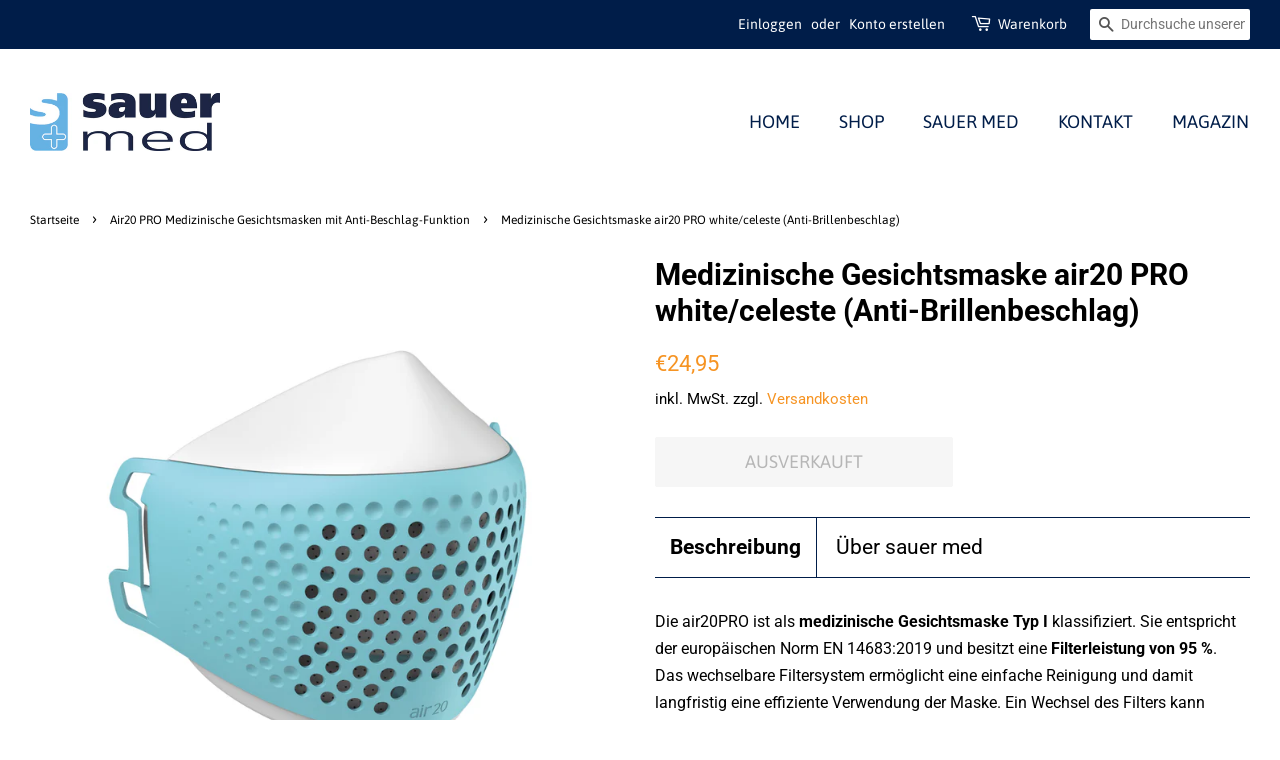

--- FILE ---
content_type: text/html; charset=utf-8
request_url: https://www.sauer-med.com/collections/atemschutzmasken/products/medizinische-gesichtsmaske-air20pro-white-celeste-anti-brillenbeschlag
body_size: 26807
content:
<!doctype html>
<html class="no-js" lang="de">
<head>


  <meta name="google-site-verification" content="IHKeXDEmelW_fW73WksQ47WeqSF8IHXlgN0j8k5idsc" />
  <meta name="google-site-verification" content="DqWHXjG4-XK-sSesCNhdVhhOBR9Cn46nyI40U55asuY" />

  <!-- Basic page needs ================================================== -->
  <meta charset="utf-8">
  <meta http-equiv="X-UA-Compatible" content="IE=edge,chrome=1">

  
  <link rel="shortcut icon" href="//www.sauer-med.com/cdn/shop/files/Bildmarke_sauerMed_rgb_32x32.jpg?v=1614343164" type="image/png" />
  

  <!-- Title and description ================================================== -->
  <title>
  Medizinische Gesichtsmaske air20 PRO white/celeste (Anti-Brillenbeschl &ndash; sauer product GmbH
  </title>

  
  <meta name="description" content="Die air20PRO ist als medizinische Gesichtsmaske Typ I klassifiziert. Sie entspricht der europäischen Norm EN 14683:2019 und besitzt eine Filterleistung von 95 %. Das wechselbare Filtersystem ermöglicht eine einfache Reinigung und damit langfristig eine effiziente Verwendung der Maske. Ein Wechsel des Filters kann eigen">
  

  <!-- Social meta ================================================== -->
  <!-- /snippets/social-meta-tags.liquid -->




<meta property="og:site_name" content="sauer product GmbH">
<meta property="og:url" content="https://www.sauer-med.com/products/medizinische-gesichtsmaske-air20pro-white-celeste-anti-brillenbeschlag">
<meta property="og:title" content="Medizinische Gesichtsmaske air20 PRO white/celeste (Anti-Brillenbeschl">
<meta property="og:type" content="product">
<meta property="og:description" content="Die air20PRO ist als medizinische Gesichtsmaske Typ I klassifiziert. Sie entspricht der europäischen Norm EN 14683:2019 und besitzt eine Filterleistung von 95 %. Das wechselbare Filtersystem ermöglicht eine einfache Reinigung und damit langfristig eine effiziente Verwendung der Maske. Ein Wechsel des Filters kann eigen">

  <meta property="og:price:amount" content="24,95">
  <meta property="og:price:currency" content="EUR">

<meta property="og:image" content="http://www.sauer-med.com/cdn/shop/products/air20-PRO_startansicht_3_1200x1200.jpg?v=1618571678"><meta property="og:image" content="http://www.sauer-med.com/cdn/shop/products/air20-PRO_color_mood6_1200x1200.jpg?v=1618571683"><meta property="og:image" content="http://www.sauer-med.com/cdn/shop/products/air20-PRO_color_mood5_1200x1200.jpg?v=1618571686">
<meta property="og:image:secure_url" content="https://www.sauer-med.com/cdn/shop/products/air20-PRO_startansicht_3_1200x1200.jpg?v=1618571678"><meta property="og:image:secure_url" content="https://www.sauer-med.com/cdn/shop/products/air20-PRO_color_mood6_1200x1200.jpg?v=1618571683"><meta property="og:image:secure_url" content="https://www.sauer-med.com/cdn/shop/products/air20-PRO_color_mood5_1200x1200.jpg?v=1618571686">


<meta name="twitter:card" content="summary_large_image">
<meta name="twitter:title" content="Medizinische Gesichtsmaske air20 PRO white/celeste (Anti-Brillenbeschl">
<meta name="twitter:description" content="Die air20PRO ist als medizinische Gesichtsmaske Typ I klassifiziert. Sie entspricht der europäischen Norm EN 14683:2019 und besitzt eine Filterleistung von 95 %. Das wechselbare Filtersystem ermöglicht eine einfache Reinigung und damit langfristig eine effiziente Verwendung der Maske. Ein Wechsel des Filters kann eigen">


  <!-- Helpers ================================================== -->
  <link rel="canonical" href="https://www.sauer-med.com/products/medizinische-gesichtsmaske-air20pro-white-celeste-anti-brillenbeschlag">
  <meta name="viewport" content="width=device-width,initial-scale=1">
  <meta name="theme-color" content="#f69423">

  <!-- CSS ================================================== -->
  <link href="//www.sauer-med.com/cdn/shop/t/2/assets/timber.scss.css?v=14505742368597560681759262252" rel="stylesheet" type="text/css" media="all" />
  <link href="//www.sauer-med.com/cdn/shop/t/2/assets/theme.scss.css?v=43064692406934191151759262251" rel="stylesheet" type="text/css" media="all" />

  <script>
    window.theme = window.theme || {};

    var theme = {
      strings: {
        addToCart: "In den Warenkorb",
        soldOut: "Ausverkauft",
        unavailable: "Nicht verfügbar",
        zoomClose: "Schließen (Esc)",
        zoomPrev: "Vorige (Linke Pfeiltaste)",
        zoomNext: "Nächste (Rechte Pfeiltaste)",
        addressError: "Kann die Adresse nicht finden",
        addressNoResults: "Keine Ergebnisse für diese Adresse",
        addressQueryLimit: "Du hast die Nutzungsgrenze der Google-API überschritten. Du solltest über ein Upgrade auf einen \u003ca href=\"https:\/\/developers.google.com\/maps\/premium\/usage-limits\"\u003ePremium-Plan\u003c\/a\u003e nachdenken.",
        authError: "Es gab ein Problem bei Google Maps API Konto zu authentifizieren."
      },
      settings: {
        // Adding some settings to allow the editor to update correctly when they are changed
        enableWideLayout: true,
        typeAccentTransform: true,
        typeAccentSpacing: false,
        baseFontSize: '16px',
        headerBaseFontSize: '30px',
        accentFontSize: '18px'
      },
      variables: {
        mediaQueryMedium: 'screen and (max-width: 768px)',
        bpSmall: false
      },
      moneyFormat: "€{{amount_with_comma_separator}}"
    }

    document.documentElement.className = document.documentElement.className.replace('no-js', 'supports-js');
  </script>

  <!-- Header hook for plugins ================================================== -->
  <script>window.performance && window.performance.mark && window.performance.mark('shopify.content_for_header.start');</script><meta name="google-site-verification" content="DqWHXjG4-XK-sSesCNhdVhhOBR9Cn46nyI40U55asuY">
<meta id="shopify-digital-wallet" name="shopify-digital-wallet" content="/53512110263/digital_wallets/dialog">
<meta name="shopify-checkout-api-token" content="471649cae42ff65210491462166e44c4">
<meta id="in-context-paypal-metadata" data-shop-id="53512110263" data-venmo-supported="false" data-environment="production" data-locale="de_DE" data-paypal-v4="true" data-currency="EUR">
<link rel="alternate" type="application/json+oembed" href="https://www.sauer-med.com/products/medizinische-gesichtsmaske-air20pro-white-celeste-anti-brillenbeschlag.oembed">
<script async="async" src="/checkouts/internal/preloads.js?locale=de-DE"></script>
<script id="apple-pay-shop-capabilities" type="application/json">{"shopId":53512110263,"countryCode":"DE","currencyCode":"EUR","merchantCapabilities":["supports3DS"],"merchantId":"gid:\/\/shopify\/Shop\/53512110263","merchantName":"sauer product GmbH","requiredBillingContactFields":["postalAddress","email"],"requiredShippingContactFields":["postalAddress","email"],"shippingType":"shipping","supportedNetworks":["visa","maestro","masterCard","amex"],"total":{"type":"pending","label":"sauer product GmbH","amount":"1.00"},"shopifyPaymentsEnabled":true,"supportsSubscriptions":true}</script>
<script id="shopify-features" type="application/json">{"accessToken":"471649cae42ff65210491462166e44c4","betas":["rich-media-storefront-analytics"],"domain":"www.sauer-med.com","predictiveSearch":true,"shopId":53512110263,"locale":"de"}</script>
<script>var Shopify = Shopify || {};
Shopify.shop = "sauer-med.myshopify.com";
Shopify.locale = "de";
Shopify.currency = {"active":"EUR","rate":"1.0"};
Shopify.country = "DE";
Shopify.theme = {"name":"Minimal","id":118606921911,"schema_name":"Minimal","schema_version":"12.2.1","theme_store_id":380,"role":"main"};
Shopify.theme.handle = "null";
Shopify.theme.style = {"id":null,"handle":null};
Shopify.cdnHost = "www.sauer-med.com/cdn";
Shopify.routes = Shopify.routes || {};
Shopify.routes.root = "/";</script>
<script type="module">!function(o){(o.Shopify=o.Shopify||{}).modules=!0}(window);</script>
<script>!function(o){function n(){var o=[];function n(){o.push(Array.prototype.slice.apply(arguments))}return n.q=o,n}var t=o.Shopify=o.Shopify||{};t.loadFeatures=n(),t.autoloadFeatures=n()}(window);</script>
<script id="shop-js-analytics" type="application/json">{"pageType":"product"}</script>
<script defer="defer" async type="module" src="//www.sauer-med.com/cdn/shopifycloud/shop-js/modules/v2/client.init-shop-cart-sync_HUjMWWU5.de.esm.js"></script>
<script defer="defer" async type="module" src="//www.sauer-med.com/cdn/shopifycloud/shop-js/modules/v2/chunk.common_QpfDqRK1.esm.js"></script>
<script type="module">
  await import("//www.sauer-med.com/cdn/shopifycloud/shop-js/modules/v2/client.init-shop-cart-sync_HUjMWWU5.de.esm.js");
await import("//www.sauer-med.com/cdn/shopifycloud/shop-js/modules/v2/chunk.common_QpfDqRK1.esm.js");

  window.Shopify.SignInWithShop?.initShopCartSync?.({"fedCMEnabled":true,"windoidEnabled":true});

</script>
<script>(function() {
  var isLoaded = false;
  function asyncLoad() {
    if (isLoaded) return;
    isLoaded = true;
    var urls = ["https:\/\/cdn.shopify.com\/s\/files\/1\/0535\/1211\/0263\/t\/2\/assets\/globo.formbuilder.init.js?v=1623684398\u0026shop=sauer-med.myshopify.com","\/\/cdn.shopify.com\/proxy\/746dc23a5badb87b4489bd644ca6efee500b7d298aaea29c41b18b5c621b3706\/bucket.useifsapp.com\/theme-files-min\/js\/ifs-script-tag-min.js?v=2\u0026shop=sauer-med.myshopify.com\u0026sp-cache-control=cHVibGljLCBtYXgtYWdlPTkwMA","\/\/cdn.shopify.com\/proxy\/ef02b7b020bc034a1ce69e959030c67a630c0820c2805a03f0a8ef5193f0b719\/s.pandect.es\/v2.2\/gdpr-cookie-consent.min.js?shop=sauer-med.myshopify.com\u0026sp-cache-control=cHVibGljLCBtYXgtYWdlPTkwMA"];
    for (var i = 0; i < urls.length; i++) {
      var s = document.createElement('script');
      s.type = 'text/javascript';
      s.async = true;
      s.src = urls[i];
      var x = document.getElementsByTagName('script')[0];
      x.parentNode.insertBefore(s, x);
    }
  };
  if(window.attachEvent) {
    window.attachEvent('onload', asyncLoad);
  } else {
    window.addEventListener('load', asyncLoad, false);
  }
})();</script>
<script id="__st">var __st={"a":53512110263,"offset":3600,"reqid":"a422a93e-2ad5-4ca5-906c-5d1b58aa9fac-1768796059","pageurl":"www.sauer-med.com\/collections\/atemschutzmasken\/products\/medizinische-gesichtsmaske-air20pro-white-celeste-anti-brillenbeschlag","u":"b8adff0b1cd0","p":"product","rtyp":"product","rid":6686607868087};</script>
<script>window.ShopifyPaypalV4VisibilityTracking = true;</script>
<script id="captcha-bootstrap">!function(){'use strict';const t='contact',e='account',n='new_comment',o=[[t,t],['blogs',n],['comments',n],[t,'customer']],c=[[e,'customer_login'],[e,'guest_login'],[e,'recover_customer_password'],[e,'create_customer']],r=t=>t.map((([t,e])=>`form[action*='/${t}']:not([data-nocaptcha='true']) input[name='form_type'][value='${e}']`)).join(','),a=t=>()=>t?[...document.querySelectorAll(t)].map((t=>t.form)):[];function s(){const t=[...o],e=r(t);return a(e)}const i='password',u='form_key',d=['recaptcha-v3-token','g-recaptcha-response','h-captcha-response',i],f=()=>{try{return window.sessionStorage}catch{return}},m='__shopify_v',_=t=>t.elements[u];function p(t,e,n=!1){try{const o=window.sessionStorage,c=JSON.parse(o.getItem(e)),{data:r}=function(t){const{data:e,action:n}=t;return t[m]||n?{data:e,action:n}:{data:t,action:n}}(c);for(const[e,n]of Object.entries(r))t.elements[e]&&(t.elements[e].value=n);n&&o.removeItem(e)}catch(o){console.error('form repopulation failed',{error:o})}}const l='form_type',E='cptcha';function T(t){t.dataset[E]=!0}const w=window,h=w.document,L='Shopify',v='ce_forms',y='captcha';let A=!1;((t,e)=>{const n=(g='f06e6c50-85a8-45c8-87d0-21a2b65856fe',I='https://cdn.shopify.com/shopifycloud/storefront-forms-hcaptcha/ce_storefront_forms_captcha_hcaptcha.v1.5.2.iife.js',D={infoText:'Durch hCaptcha geschützt',privacyText:'Datenschutz',termsText:'Allgemeine Geschäftsbedingungen'},(t,e,n)=>{const o=w[L][v],c=o.bindForm;if(c)return c(t,g,e,D).then(n);var r;o.q.push([[t,g,e,D],n]),r=I,A||(h.body.append(Object.assign(h.createElement('script'),{id:'captcha-provider',async:!0,src:r})),A=!0)});var g,I,D;w[L]=w[L]||{},w[L][v]=w[L][v]||{},w[L][v].q=[],w[L][y]=w[L][y]||{},w[L][y].protect=function(t,e){n(t,void 0,e),T(t)},Object.freeze(w[L][y]),function(t,e,n,w,h,L){const[v,y,A,g]=function(t,e,n){const i=e?o:[],u=t?c:[],d=[...i,...u],f=r(d),m=r(i),_=r(d.filter((([t,e])=>n.includes(e))));return[a(f),a(m),a(_),s()]}(w,h,L),I=t=>{const e=t.target;return e instanceof HTMLFormElement?e:e&&e.form},D=t=>v().includes(t);t.addEventListener('submit',(t=>{const e=I(t);if(!e)return;const n=D(e)&&!e.dataset.hcaptchaBound&&!e.dataset.recaptchaBound,o=_(e),c=g().includes(e)&&(!o||!o.value);(n||c)&&t.preventDefault(),c&&!n&&(function(t){try{if(!f())return;!function(t){const e=f();if(!e)return;const n=_(t);if(!n)return;const o=n.value;o&&e.removeItem(o)}(t);const e=Array.from(Array(32),(()=>Math.random().toString(36)[2])).join('');!function(t,e){_(t)||t.append(Object.assign(document.createElement('input'),{type:'hidden',name:u})),t.elements[u].value=e}(t,e),function(t,e){const n=f();if(!n)return;const o=[...t.querySelectorAll(`input[type='${i}']`)].map((({name:t})=>t)),c=[...d,...o],r={};for(const[a,s]of new FormData(t).entries())c.includes(a)||(r[a]=s);n.setItem(e,JSON.stringify({[m]:1,action:t.action,data:r}))}(t,e)}catch(e){console.error('failed to persist form',e)}}(e),e.submit())}));const S=(t,e)=>{t&&!t.dataset[E]&&(n(t,e.some((e=>e===t))),T(t))};for(const o of['focusin','change'])t.addEventListener(o,(t=>{const e=I(t);D(e)&&S(e,y())}));const B=e.get('form_key'),M=e.get(l),P=B&&M;t.addEventListener('DOMContentLoaded',(()=>{const t=y();if(P)for(const e of t)e.elements[l].value===M&&p(e,B);[...new Set([...A(),...v().filter((t=>'true'===t.dataset.shopifyCaptcha))])].forEach((e=>S(e,t)))}))}(h,new URLSearchParams(w.location.search),n,t,e,['guest_login'])})(!0,!0)}();</script>
<script integrity="sha256-4kQ18oKyAcykRKYeNunJcIwy7WH5gtpwJnB7kiuLZ1E=" data-source-attribution="shopify.loadfeatures" defer="defer" src="//www.sauer-med.com/cdn/shopifycloud/storefront/assets/storefront/load_feature-a0a9edcb.js" crossorigin="anonymous"></script>
<script data-source-attribution="shopify.dynamic_checkout.dynamic.init">var Shopify=Shopify||{};Shopify.PaymentButton=Shopify.PaymentButton||{isStorefrontPortableWallets:!0,init:function(){window.Shopify.PaymentButton.init=function(){};var t=document.createElement("script");t.src="https://www.sauer-med.com/cdn/shopifycloud/portable-wallets/latest/portable-wallets.de.js",t.type="module",document.head.appendChild(t)}};
</script>
<script data-source-attribution="shopify.dynamic_checkout.buyer_consent">
  function portableWalletsHideBuyerConsent(e){var t=document.getElementById("shopify-buyer-consent"),n=document.getElementById("shopify-subscription-policy-button");t&&n&&(t.classList.add("hidden"),t.setAttribute("aria-hidden","true"),n.removeEventListener("click",e))}function portableWalletsShowBuyerConsent(e){var t=document.getElementById("shopify-buyer-consent"),n=document.getElementById("shopify-subscription-policy-button");t&&n&&(t.classList.remove("hidden"),t.removeAttribute("aria-hidden"),n.addEventListener("click",e))}window.Shopify?.PaymentButton&&(window.Shopify.PaymentButton.hideBuyerConsent=portableWalletsHideBuyerConsent,window.Shopify.PaymentButton.showBuyerConsent=portableWalletsShowBuyerConsent);
</script>
<script>
  function portableWalletsCleanup(e){e&&e.src&&console.error("Failed to load portable wallets script "+e.src);var t=document.querySelectorAll("shopify-accelerated-checkout .shopify-payment-button__skeleton, shopify-accelerated-checkout-cart .wallet-cart-button__skeleton"),e=document.getElementById("shopify-buyer-consent");for(let e=0;e<t.length;e++)t[e].remove();e&&e.remove()}function portableWalletsNotLoadedAsModule(e){e instanceof ErrorEvent&&"string"==typeof e.message&&e.message.includes("import.meta")&&"string"==typeof e.filename&&e.filename.includes("portable-wallets")&&(window.removeEventListener("error",portableWalletsNotLoadedAsModule),window.Shopify.PaymentButton.failedToLoad=e,"loading"===document.readyState?document.addEventListener("DOMContentLoaded",window.Shopify.PaymentButton.init):window.Shopify.PaymentButton.init())}window.addEventListener("error",portableWalletsNotLoadedAsModule);
</script>

<script type="module" src="https://www.sauer-med.com/cdn/shopifycloud/portable-wallets/latest/portable-wallets.de.js" onError="portableWalletsCleanup(this)" crossorigin="anonymous"></script>
<script nomodule>
  document.addEventListener("DOMContentLoaded", portableWalletsCleanup);
</script>

<link id="shopify-accelerated-checkout-styles" rel="stylesheet" media="screen" href="https://www.sauer-med.com/cdn/shopifycloud/portable-wallets/latest/accelerated-checkout-backwards-compat.css" crossorigin="anonymous">
<style id="shopify-accelerated-checkout-cart">
        #shopify-buyer-consent {
  margin-top: 1em;
  display: inline-block;
  width: 100%;
}

#shopify-buyer-consent.hidden {
  display: none;
}

#shopify-subscription-policy-button {
  background: none;
  border: none;
  padding: 0;
  text-decoration: underline;
  font-size: inherit;
  cursor: pointer;
}

#shopify-subscription-policy-button::before {
  box-shadow: none;
}

      </style>

<script>window.performance && window.performance.mark && window.performance.mark('shopify.content_for_header.end');</script>

  <script src="//www.sauer-med.com/cdn/shop/t/2/assets/jquery-2.2.3.min.js?v=58211863146907186831611238735" type="text/javascript"></script>

  <script src="//www.sauer-med.com/cdn/shop/t/2/assets/lazysizes.min.js?v=155223123402716617051611238735" async="async"></script>

  
  

<!-- Outbrain Pixel Code -->
<script data-obct type = "text/javascript">
  /** DO NOT MODIFY THIS CODE**/
  !function(_window, _document) {
    var OB_ADV_ID = '00e68b449fdf90eef90b556967c2ec0527';
    if (_window.obApi) {
      var toArray = function(object) {
        return Object.prototype.toString.call(object) === '[object Array]' ? object : [object];
      };
      _window.obApi.marketerId = toArray(_window.obApi.marketerId).concat(toArray(OB_ADV_ID));
      return;
    }
    var api = _window.obApi = function() {
      api.dispatch ? api.dispatch.apply(api, arguments) : api.queue.push(arguments);
    };
    api.version = '1.1';
    api.loaded = true;
    api.marketerId = OB_ADV_ID;
    api.queue = [];
    var tag = _document.createElement('script');
    tag.async = true;
    tag.src = '//amplify.outbrain.com/cp/obtp.js';
    tag.type = 'text/javascript';
    var script = _document.getElementsByTagName('script')[0];
    script.parentNode.insertBefore(tag, script);
  }(window, document);

  obApi('track', 'PAGE_VIEW');
</script>
<!-- End of Outbrain Pixel Code -->
  
<!-- Taboola Pixel Code -->
<script type='text/javascript'>
  window._tfa = window._tfa || [];
  window._tfa.push({notify: 'event', name: 'page_view', id: 1347019});
  !function (t, f, a, x) {
         if (!document.getElementById(x)) {
            t.async = 1;t.src = a;t.id=x;f.parentNode.insertBefore(t, f);
         }
  }(document.createElement('script'),
  document.getElementsByTagName('script')[0],
  '//cdn.taboola.com/libtrc/unip/1347019/tfa.js',
  'tb_tfa_script');
</script>
<!-- End of Taboola Pixel Code -->

<!-- Facebook Pixel Code -->
<script>
!function(f,b,e,v,n,t,s)
{if(f.fbq)return;n=f.fbq=function(){n.callMethod?
n.callMethod.apply(n,arguments):n.queue.push(arguments)};
if(!f._fbq)f._fbq=n;n.push=n;n.loaded=!0;n.version='2.0';
n.queue=[];t=b.createElement(e);t.async=!0;
t.src=v;s=b.getElementsByTagName(e)[0];
s.parentNode.insertBefore(t,s)}(window, document,'script',
'https://connect.facebook.net/en_US/fbevents.js');
fbq('init', '246236320897876');
fbq('track', 'PageView');
</script>
<noscript><img height="1" width="1" style="display:none"
src="https://www.facebook.com/tr?id=246236320897876&ev=PageView&noscript=1"
/></noscript>
<!-- End Facebook Pixel Code -->
  
 

<script>window.__pagefly_analytics_settings__={"version":2,"visits":94,"dashboardVisits":0,"storefrontPassword":"","acceptGDPR":true,"acceptTracking":false,"useNewVersion":true,"planMigrated":true,"install_app":"1","create_first_collection_page":"1","pageflyThemeId":123727282359,"create_first_regular_page":"1","publish_first_collection_page":"1","create_first_product_page":"1","publish_first_product_page":"1","publish_first_regular_page":"1","create_first_blog_post":"1","feedbackTriggered":[{"triggeredAt":"2022-04-25T10:48:35.281Z","type":"VIEW_PAGE_NO_TEMPLATE"}],"acceptGATracking":true,"acceptCrisp":true,"acceptCookies":true};</script>
 
<script>
	var Globo = Globo || {};
    var globoFormbuilderRecaptchaInit = function(){};
    Globo.FormBuilder = Globo.FormBuilder || {};
    Globo.FormBuilder.url = "https://form.globosoftware.net";
    Globo.FormBuilder.shop = {
        settings : {
            reCaptcha : {
                siteKey : ''
            },
            hideWaterMark : false
        },
        pricing:{
            features:{
                fileUpload : 2,
                removeCopyright : false
            }
        }
    };
    Globo.FormBuilder.forms = [];

    
    Globo.FormBuilder.page = {
        title : document.title,
        href : window.location.href
    };
    Globo.FormBuilder.assetFormUrls = [];
            Globo.FormBuilder.assetFormUrls[47896] = "//www.sauer-med.com/cdn/shop/t/2/assets/globo.formbuilder.data.47896.js?v=140092177579178732571623684386";
        
</script>

<link rel="preload" href="//www.sauer-med.com/cdn/shop/t/2/assets/globo.formbuilder.css?v=56100010989005119371623684396" as="style" onload="this.onload=null;this.rel='stylesheet'">
<noscript><link rel="stylesheet" href="//www.sauer-med.com/cdn/shop/t/2/assets/globo.formbuilder.css?v=56100010989005119371623684396"></noscript>


<script>
    Globo.FormBuilder.__webpack_public_path__ = "//www.sauer-med.com/cdn/shop/t/2/assets/"
</script>
<script src="//www.sauer-med.com/cdn/shop/t/2/assets/globo.formbuilder.index.js?v=104759081911158387851642063010" defer></script>

<link href="https://monorail-edge.shopifysvc.com" rel="dns-prefetch">
<script>(function(){if ("sendBeacon" in navigator && "performance" in window) {try {var session_token_from_headers = performance.getEntriesByType('navigation')[0].serverTiming.find(x => x.name == '_s').description;} catch {var session_token_from_headers = undefined;}var session_cookie_matches = document.cookie.match(/_shopify_s=([^;]*)/);var session_token_from_cookie = session_cookie_matches && session_cookie_matches.length === 2 ? session_cookie_matches[1] : "";var session_token = session_token_from_headers || session_token_from_cookie || "";function handle_abandonment_event(e) {var entries = performance.getEntries().filter(function(entry) {return /monorail-edge.shopifysvc.com/.test(entry.name);});if (!window.abandonment_tracked && entries.length === 0) {window.abandonment_tracked = true;var currentMs = Date.now();var navigation_start = performance.timing.navigationStart;var payload = {shop_id: 53512110263,url: window.location.href,navigation_start,duration: currentMs - navigation_start,session_token,page_type: "product"};window.navigator.sendBeacon("https://monorail-edge.shopifysvc.com/v1/produce", JSON.stringify({schema_id: "online_store_buyer_site_abandonment/1.1",payload: payload,metadata: {event_created_at_ms: currentMs,event_sent_at_ms: currentMs}}));}}window.addEventListener('pagehide', handle_abandonment_event);}}());</script>
<script id="web-pixels-manager-setup">(function e(e,d,r,n,o){if(void 0===o&&(o={}),!Boolean(null===(a=null===(i=window.Shopify)||void 0===i?void 0:i.analytics)||void 0===a?void 0:a.replayQueue)){var i,a;window.Shopify=window.Shopify||{};var t=window.Shopify;t.analytics=t.analytics||{};var s=t.analytics;s.replayQueue=[],s.publish=function(e,d,r){return s.replayQueue.push([e,d,r]),!0};try{self.performance.mark("wpm:start")}catch(e){}var l=function(){var e={modern:/Edge?\/(1{2}[4-9]|1[2-9]\d|[2-9]\d{2}|\d{4,})\.\d+(\.\d+|)|Firefox\/(1{2}[4-9]|1[2-9]\d|[2-9]\d{2}|\d{4,})\.\d+(\.\d+|)|Chrom(ium|e)\/(9{2}|\d{3,})\.\d+(\.\d+|)|(Maci|X1{2}).+ Version\/(15\.\d+|(1[6-9]|[2-9]\d|\d{3,})\.\d+)([,.]\d+|)( \(\w+\)|)( Mobile\/\w+|) Safari\/|Chrome.+OPR\/(9{2}|\d{3,})\.\d+\.\d+|(CPU[ +]OS|iPhone[ +]OS|CPU[ +]iPhone|CPU IPhone OS|CPU iPad OS)[ +]+(15[._]\d+|(1[6-9]|[2-9]\d|\d{3,})[._]\d+)([._]\d+|)|Android:?[ /-](13[3-9]|1[4-9]\d|[2-9]\d{2}|\d{4,})(\.\d+|)(\.\d+|)|Android.+Firefox\/(13[5-9]|1[4-9]\d|[2-9]\d{2}|\d{4,})\.\d+(\.\d+|)|Android.+Chrom(ium|e)\/(13[3-9]|1[4-9]\d|[2-9]\d{2}|\d{4,})\.\d+(\.\d+|)|SamsungBrowser\/([2-9]\d|\d{3,})\.\d+/,legacy:/Edge?\/(1[6-9]|[2-9]\d|\d{3,})\.\d+(\.\d+|)|Firefox\/(5[4-9]|[6-9]\d|\d{3,})\.\d+(\.\d+|)|Chrom(ium|e)\/(5[1-9]|[6-9]\d|\d{3,})\.\d+(\.\d+|)([\d.]+$|.*Safari\/(?![\d.]+ Edge\/[\d.]+$))|(Maci|X1{2}).+ Version\/(10\.\d+|(1[1-9]|[2-9]\d|\d{3,})\.\d+)([,.]\d+|)( \(\w+\)|)( Mobile\/\w+|) Safari\/|Chrome.+OPR\/(3[89]|[4-9]\d|\d{3,})\.\d+\.\d+|(CPU[ +]OS|iPhone[ +]OS|CPU[ +]iPhone|CPU IPhone OS|CPU iPad OS)[ +]+(10[._]\d+|(1[1-9]|[2-9]\d|\d{3,})[._]\d+)([._]\d+|)|Android:?[ /-](13[3-9]|1[4-9]\d|[2-9]\d{2}|\d{4,})(\.\d+|)(\.\d+|)|Mobile Safari.+OPR\/([89]\d|\d{3,})\.\d+\.\d+|Android.+Firefox\/(13[5-9]|1[4-9]\d|[2-9]\d{2}|\d{4,})\.\d+(\.\d+|)|Android.+Chrom(ium|e)\/(13[3-9]|1[4-9]\d|[2-9]\d{2}|\d{4,})\.\d+(\.\d+|)|Android.+(UC? ?Browser|UCWEB|U3)[ /]?(15\.([5-9]|\d{2,})|(1[6-9]|[2-9]\d|\d{3,})\.\d+)\.\d+|SamsungBrowser\/(5\.\d+|([6-9]|\d{2,})\.\d+)|Android.+MQ{2}Browser\/(14(\.(9|\d{2,})|)|(1[5-9]|[2-9]\d|\d{3,})(\.\d+|))(\.\d+|)|K[Aa][Ii]OS\/(3\.\d+|([4-9]|\d{2,})\.\d+)(\.\d+|)/},d=e.modern,r=e.legacy,n=navigator.userAgent;return n.match(d)?"modern":n.match(r)?"legacy":"unknown"}(),u="modern"===l?"modern":"legacy",c=(null!=n?n:{modern:"",legacy:""})[u],f=function(e){return[e.baseUrl,"/wpm","/b",e.hashVersion,"modern"===e.buildTarget?"m":"l",".js"].join("")}({baseUrl:d,hashVersion:r,buildTarget:u}),m=function(e){var d=e.version,r=e.bundleTarget,n=e.surface,o=e.pageUrl,i=e.monorailEndpoint;return{emit:function(e){var a=e.status,t=e.errorMsg,s=(new Date).getTime(),l=JSON.stringify({metadata:{event_sent_at_ms:s},events:[{schema_id:"web_pixels_manager_load/3.1",payload:{version:d,bundle_target:r,page_url:o,status:a,surface:n,error_msg:t},metadata:{event_created_at_ms:s}}]});if(!i)return console&&console.warn&&console.warn("[Web Pixels Manager] No Monorail endpoint provided, skipping logging."),!1;try{return self.navigator.sendBeacon.bind(self.navigator)(i,l)}catch(e){}var u=new XMLHttpRequest;try{return u.open("POST",i,!0),u.setRequestHeader("Content-Type","text/plain"),u.send(l),!0}catch(e){return console&&console.warn&&console.warn("[Web Pixels Manager] Got an unhandled error while logging to Monorail."),!1}}}}({version:r,bundleTarget:l,surface:e.surface,pageUrl:self.location.href,monorailEndpoint:e.monorailEndpoint});try{o.browserTarget=l,function(e){var d=e.src,r=e.async,n=void 0===r||r,o=e.onload,i=e.onerror,a=e.sri,t=e.scriptDataAttributes,s=void 0===t?{}:t,l=document.createElement("script"),u=document.querySelector("head"),c=document.querySelector("body");if(l.async=n,l.src=d,a&&(l.integrity=a,l.crossOrigin="anonymous"),s)for(var f in s)if(Object.prototype.hasOwnProperty.call(s,f))try{l.dataset[f]=s[f]}catch(e){}if(o&&l.addEventListener("load",o),i&&l.addEventListener("error",i),u)u.appendChild(l);else{if(!c)throw new Error("Did not find a head or body element to append the script");c.appendChild(l)}}({src:f,async:!0,onload:function(){if(!function(){var e,d;return Boolean(null===(d=null===(e=window.Shopify)||void 0===e?void 0:e.analytics)||void 0===d?void 0:d.initialized)}()){var d=window.webPixelsManager.init(e)||void 0;if(d){var r=window.Shopify.analytics;r.replayQueue.forEach((function(e){var r=e[0],n=e[1],o=e[2];d.publishCustomEvent(r,n,o)})),r.replayQueue=[],r.publish=d.publishCustomEvent,r.visitor=d.visitor,r.initialized=!0}}},onerror:function(){return m.emit({status:"failed",errorMsg:"".concat(f," has failed to load")})},sri:function(e){var d=/^sha384-[A-Za-z0-9+/=]+$/;return"string"==typeof e&&d.test(e)}(c)?c:"",scriptDataAttributes:o}),m.emit({status:"loading"})}catch(e){m.emit({status:"failed",errorMsg:(null==e?void 0:e.message)||"Unknown error"})}}})({shopId: 53512110263,storefrontBaseUrl: "https://www.sauer-med.com",extensionsBaseUrl: "https://extensions.shopifycdn.com/cdn/shopifycloud/web-pixels-manager",monorailEndpoint: "https://monorail-edge.shopifysvc.com/unstable/produce_batch",surface: "storefront-renderer",enabledBetaFlags: ["2dca8a86"],webPixelsConfigList: [{"id":"927432971","configuration":"{\"config\":\"{\\\"pixel_id\\\":\\\"AW-395402258\\\",\\\"target_country\\\":\\\"DE\\\",\\\"gtag_events\\\":[{\\\"type\\\":\\\"search\\\",\\\"action_label\\\":\\\"AW-395402258\\\/HHkcCNvcpIwCEJK4xbwB\\\"},{\\\"type\\\":\\\"begin_checkout\\\",\\\"action_label\\\":\\\"AW-395402258\\\/orWKCNjcpIwCEJK4xbwB\\\"},{\\\"type\\\":\\\"view_item\\\",\\\"action_label\\\":[\\\"AW-395402258\\\/sWslCNLcpIwCEJK4xbwB\\\",\\\"MC-RTF8181DF7\\\"]},{\\\"type\\\":\\\"purchase\\\",\\\"action_label\\\":[\\\"AW-395402258\\\/LoTECM_cpIwCEJK4xbwB\\\",\\\"MC-RTF8181DF7\\\"]},{\\\"type\\\":\\\"page_view\\\",\\\"action_label\\\":[\\\"AW-395402258\\\/fDFTCMzcpIwCEJK4xbwB\\\",\\\"MC-RTF8181DF7\\\"]},{\\\"type\\\":\\\"add_payment_info\\\",\\\"action_label\\\":\\\"AW-395402258\\\/beC8CN7cpIwCEJK4xbwB\\\"},{\\\"type\\\":\\\"add_to_cart\\\",\\\"action_label\\\":\\\"AW-395402258\\\/QwL7CNXcpIwCEJK4xbwB\\\"}],\\\"enable_monitoring_mode\\\":false}\"}","eventPayloadVersion":"v1","runtimeContext":"OPEN","scriptVersion":"b2a88bafab3e21179ed38636efcd8a93","type":"APP","apiClientId":1780363,"privacyPurposes":[],"dataSharingAdjustments":{"protectedCustomerApprovalScopes":["read_customer_address","read_customer_email","read_customer_name","read_customer_personal_data","read_customer_phone"]}},{"id":"178422027","eventPayloadVersion":"v1","runtimeContext":"LAX","scriptVersion":"1","type":"CUSTOM","privacyPurposes":["ANALYTICS"],"name":"Google Analytics tag (migrated)"},{"id":"shopify-app-pixel","configuration":"{}","eventPayloadVersion":"v1","runtimeContext":"STRICT","scriptVersion":"0450","apiClientId":"shopify-pixel","type":"APP","privacyPurposes":["ANALYTICS","MARKETING"]},{"id":"shopify-custom-pixel","eventPayloadVersion":"v1","runtimeContext":"LAX","scriptVersion":"0450","apiClientId":"shopify-pixel","type":"CUSTOM","privacyPurposes":["ANALYTICS","MARKETING"]}],isMerchantRequest: false,initData: {"shop":{"name":"sauer product GmbH","paymentSettings":{"currencyCode":"EUR"},"myshopifyDomain":"sauer-med.myshopify.com","countryCode":"DE","storefrontUrl":"https:\/\/www.sauer-med.com"},"customer":null,"cart":null,"checkout":null,"productVariants":[{"price":{"amount":24.95,"currencyCode":"EUR"},"product":{"title":"Medizinische Gesichtsmaske air20 PRO white\/celeste (Anti-Brillenbeschlag)","vendor":"sauer product GmbH","id":"6686607868087","untranslatedTitle":"Medizinische Gesichtsmaske air20 PRO white\/celeste (Anti-Brillenbeschlag)","url":"\/products\/medizinische-gesichtsmaske-air20pro-white-celeste-anti-brillenbeschlag","type":"Maske"},"id":"39612182462647","image":{"src":"\/\/www.sauer-med.com\/cdn\/shop\/products\/air20-PRO_startansicht_3.jpg?v=1618571678"},"sku":"201.707.00.WC","title":"Default Title","untranslatedTitle":"Default Title"}],"purchasingCompany":null},},"https://www.sauer-med.com/cdn","fcfee988w5aeb613cpc8e4bc33m6693e112",{"modern":"","legacy":""},{"shopId":"53512110263","storefrontBaseUrl":"https:\/\/www.sauer-med.com","extensionBaseUrl":"https:\/\/extensions.shopifycdn.com\/cdn\/shopifycloud\/web-pixels-manager","surface":"storefront-renderer","enabledBetaFlags":"[\"2dca8a86\"]","isMerchantRequest":"false","hashVersion":"fcfee988w5aeb613cpc8e4bc33m6693e112","publish":"custom","events":"[[\"page_viewed\",{}],[\"product_viewed\",{\"productVariant\":{\"price\":{\"amount\":24.95,\"currencyCode\":\"EUR\"},\"product\":{\"title\":\"Medizinische Gesichtsmaske air20 PRO white\/celeste (Anti-Brillenbeschlag)\",\"vendor\":\"sauer product GmbH\",\"id\":\"6686607868087\",\"untranslatedTitle\":\"Medizinische Gesichtsmaske air20 PRO white\/celeste (Anti-Brillenbeschlag)\",\"url\":\"\/products\/medizinische-gesichtsmaske-air20pro-white-celeste-anti-brillenbeschlag\",\"type\":\"Maske\"},\"id\":\"39612182462647\",\"image\":{\"src\":\"\/\/www.sauer-med.com\/cdn\/shop\/products\/air20-PRO_startansicht_3.jpg?v=1618571678\"},\"sku\":\"201.707.00.WC\",\"title\":\"Default Title\",\"untranslatedTitle\":\"Default Title\"}}]]"});</script><script>
  window.ShopifyAnalytics = window.ShopifyAnalytics || {};
  window.ShopifyAnalytics.meta = window.ShopifyAnalytics.meta || {};
  window.ShopifyAnalytics.meta.currency = 'EUR';
  var meta = {"product":{"id":6686607868087,"gid":"gid:\/\/shopify\/Product\/6686607868087","vendor":"sauer product GmbH","type":"Maske","handle":"medizinische-gesichtsmaske-air20pro-white-celeste-anti-brillenbeschlag","variants":[{"id":39612182462647,"price":2495,"name":"Medizinische Gesichtsmaske air20 PRO white\/celeste (Anti-Brillenbeschlag)","public_title":null,"sku":"201.707.00.WC"}],"remote":false},"page":{"pageType":"product","resourceType":"product","resourceId":6686607868087,"requestId":"a422a93e-2ad5-4ca5-906c-5d1b58aa9fac-1768796059"}};
  for (var attr in meta) {
    window.ShopifyAnalytics.meta[attr] = meta[attr];
  }
</script>
<script class="analytics">
  (function () {
    var customDocumentWrite = function(content) {
      var jquery = null;

      if (window.jQuery) {
        jquery = window.jQuery;
      } else if (window.Checkout && window.Checkout.$) {
        jquery = window.Checkout.$;
      }

      if (jquery) {
        jquery('body').append(content);
      }
    };

    var hasLoggedConversion = function(token) {
      if (token) {
        return document.cookie.indexOf('loggedConversion=' + token) !== -1;
      }
      return false;
    }

    var setCookieIfConversion = function(token) {
      if (token) {
        var twoMonthsFromNow = new Date(Date.now());
        twoMonthsFromNow.setMonth(twoMonthsFromNow.getMonth() + 2);

        document.cookie = 'loggedConversion=' + token + '; expires=' + twoMonthsFromNow;
      }
    }

    var trekkie = window.ShopifyAnalytics.lib = window.trekkie = window.trekkie || [];
    if (trekkie.integrations) {
      return;
    }
    trekkie.methods = [
      'identify',
      'page',
      'ready',
      'track',
      'trackForm',
      'trackLink'
    ];
    trekkie.factory = function(method) {
      return function() {
        var args = Array.prototype.slice.call(arguments);
        args.unshift(method);
        trekkie.push(args);
        return trekkie;
      };
    };
    for (var i = 0; i < trekkie.methods.length; i++) {
      var key = trekkie.methods[i];
      trekkie[key] = trekkie.factory(key);
    }
    trekkie.load = function(config) {
      trekkie.config = config || {};
      trekkie.config.initialDocumentCookie = document.cookie;
      var first = document.getElementsByTagName('script')[0];
      var script = document.createElement('script');
      script.type = 'text/javascript';
      script.onerror = function(e) {
        var scriptFallback = document.createElement('script');
        scriptFallback.type = 'text/javascript';
        scriptFallback.onerror = function(error) {
                var Monorail = {
      produce: function produce(monorailDomain, schemaId, payload) {
        var currentMs = new Date().getTime();
        var event = {
          schema_id: schemaId,
          payload: payload,
          metadata: {
            event_created_at_ms: currentMs,
            event_sent_at_ms: currentMs
          }
        };
        return Monorail.sendRequest("https://" + monorailDomain + "/v1/produce", JSON.stringify(event));
      },
      sendRequest: function sendRequest(endpointUrl, payload) {
        // Try the sendBeacon API
        if (window && window.navigator && typeof window.navigator.sendBeacon === 'function' && typeof window.Blob === 'function' && !Monorail.isIos12()) {
          var blobData = new window.Blob([payload], {
            type: 'text/plain'
          });

          if (window.navigator.sendBeacon(endpointUrl, blobData)) {
            return true;
          } // sendBeacon was not successful

        } // XHR beacon

        var xhr = new XMLHttpRequest();

        try {
          xhr.open('POST', endpointUrl);
          xhr.setRequestHeader('Content-Type', 'text/plain');
          xhr.send(payload);
        } catch (e) {
          console.log(e);
        }

        return false;
      },
      isIos12: function isIos12() {
        return window.navigator.userAgent.lastIndexOf('iPhone; CPU iPhone OS 12_') !== -1 || window.navigator.userAgent.lastIndexOf('iPad; CPU OS 12_') !== -1;
      }
    };
    Monorail.produce('monorail-edge.shopifysvc.com',
      'trekkie_storefront_load_errors/1.1',
      {shop_id: 53512110263,
      theme_id: 118606921911,
      app_name: "storefront",
      context_url: window.location.href,
      source_url: "//www.sauer-med.com/cdn/s/trekkie.storefront.cd680fe47e6c39ca5d5df5f0a32d569bc48c0f27.min.js"});

        };
        scriptFallback.async = true;
        scriptFallback.src = '//www.sauer-med.com/cdn/s/trekkie.storefront.cd680fe47e6c39ca5d5df5f0a32d569bc48c0f27.min.js';
        first.parentNode.insertBefore(scriptFallback, first);
      };
      script.async = true;
      script.src = '//www.sauer-med.com/cdn/s/trekkie.storefront.cd680fe47e6c39ca5d5df5f0a32d569bc48c0f27.min.js';
      first.parentNode.insertBefore(script, first);
    };
    trekkie.load(
      {"Trekkie":{"appName":"storefront","development":false,"defaultAttributes":{"shopId":53512110263,"isMerchantRequest":null,"themeId":118606921911,"themeCityHash":"5151147048098109300","contentLanguage":"de","currency":"EUR","eventMetadataId":"59aafd02-bbc1-4e14-9014-c5d36c7c6b39"},"isServerSideCookieWritingEnabled":true,"monorailRegion":"shop_domain","enabledBetaFlags":["65f19447"]},"Session Attribution":{},"S2S":{"facebookCapiEnabled":false,"source":"trekkie-storefront-renderer","apiClientId":580111}}
    );

    var loaded = false;
    trekkie.ready(function() {
      if (loaded) return;
      loaded = true;

      window.ShopifyAnalytics.lib = window.trekkie;

      var originalDocumentWrite = document.write;
      document.write = customDocumentWrite;
      try { window.ShopifyAnalytics.merchantGoogleAnalytics.call(this); } catch(error) {};
      document.write = originalDocumentWrite;

      window.ShopifyAnalytics.lib.page(null,{"pageType":"product","resourceType":"product","resourceId":6686607868087,"requestId":"a422a93e-2ad5-4ca5-906c-5d1b58aa9fac-1768796059","shopifyEmitted":true});

      var match = window.location.pathname.match(/checkouts\/(.+)\/(thank_you|post_purchase)/)
      var token = match? match[1]: undefined;
      if (!hasLoggedConversion(token)) {
        setCookieIfConversion(token);
        window.ShopifyAnalytics.lib.track("Viewed Product",{"currency":"EUR","variantId":39612182462647,"productId":6686607868087,"productGid":"gid:\/\/shopify\/Product\/6686607868087","name":"Medizinische Gesichtsmaske air20 PRO white\/celeste (Anti-Brillenbeschlag)","price":"24.95","sku":"201.707.00.WC","brand":"sauer product GmbH","variant":null,"category":"Maske","nonInteraction":true,"remote":false},undefined,undefined,{"shopifyEmitted":true});
      window.ShopifyAnalytics.lib.track("monorail:\/\/trekkie_storefront_viewed_product\/1.1",{"currency":"EUR","variantId":39612182462647,"productId":6686607868087,"productGid":"gid:\/\/shopify\/Product\/6686607868087","name":"Medizinische Gesichtsmaske air20 PRO white\/celeste (Anti-Brillenbeschlag)","price":"24.95","sku":"201.707.00.WC","brand":"sauer product GmbH","variant":null,"category":"Maske","nonInteraction":true,"remote":false,"referer":"https:\/\/www.sauer-med.com\/collections\/atemschutzmasken\/products\/medizinische-gesichtsmaske-air20pro-white-celeste-anti-brillenbeschlag"});
      }
    });


        var eventsListenerScript = document.createElement('script');
        eventsListenerScript.async = true;
        eventsListenerScript.src = "//www.sauer-med.com/cdn/shopifycloud/storefront/assets/shop_events_listener-3da45d37.js";
        document.getElementsByTagName('head')[0].appendChild(eventsListenerScript);

})();</script>
  <script>
  if (!window.ga || (window.ga && typeof window.ga !== 'function')) {
    window.ga = function ga() {
      (window.ga.q = window.ga.q || []).push(arguments);
      if (window.Shopify && window.Shopify.analytics && typeof window.Shopify.analytics.publish === 'function') {
        window.Shopify.analytics.publish("ga_stub_called", {}, {sendTo: "google_osp_migration"});
      }
      console.error("Shopify's Google Analytics stub called with:", Array.from(arguments), "\nSee https://help.shopify.com/manual/promoting-marketing/pixels/pixel-migration#google for more information.");
    };
    if (window.Shopify && window.Shopify.analytics && typeof window.Shopify.analytics.publish === 'function') {
      window.Shopify.analytics.publish("ga_stub_initialized", {}, {sendTo: "google_osp_migration"});
    }
  }
</script>
<script
  defer
  src="https://www.sauer-med.com/cdn/shopifycloud/perf-kit/shopify-perf-kit-3.0.4.min.js"
  data-application="storefront-renderer"
  data-shop-id="53512110263"
  data-render-region="gcp-us-east1"
  data-page-type="product"
  data-theme-instance-id="118606921911"
  data-theme-name="Minimal"
  data-theme-version="12.2.1"
  data-monorail-region="shop_domain"
  data-resource-timing-sampling-rate="10"
  data-shs="true"
  data-shs-beacon="true"
  data-shs-export-with-fetch="true"
  data-shs-logs-sample-rate="1"
  data-shs-beacon-endpoint="https://www.sauer-med.com/api/collect"
></script>
</head> 

<body id="medizinische-gesichtsmaske-air20-pro-white-celeste-anti-brillenbeschl" class="template-product">

  <div id="shopify-section-header" class="shopify-section"><style>
  .logo__image-wrapper {
    max-width: 190px;
  }
  /*================= If logo is above navigation ================== */
  

  /*============ If logo is on the same line as navigation ============ */
  


  
    @media screen and (min-width: 769px) {
      .site-nav {
        text-align: right!important;
      }
    }
  
</style>

<div data-section-id="header" data-section-type="header-section">
  <div class="header-bar">
    <div class="wrapper medium-down--hide">
      <div class="post-large--display-table">

        
          <div class="header-bar__left post-large--display-table-cell">

            

            

            
              <div class="header-bar__module header-bar__message">
                
                  
                
              </div>
            

          </div>
        

        <div class="header-bar__right post-large--display-table-cell">

          
            <ul class="header-bar__module header-bar__module--list">
              
                <li>
                  <a href="/account/login" id="customer_login_link">Einloggen</a>
                </li>
                <li>oder</li>
                <li>
                  <a href="/account/register" id="customer_register_link">Konto erstellen</a>
                </li>
              
            </ul>
          

          <div class="header-bar__module">
            <span class="header-bar__sep" aria-hidden="true"></span>
            <a href="/cart" class="cart-page-link">
              <span class="icon icon-cart header-bar__cart-icon" aria-hidden="true"></span>
            </a>
          </div>

          <div class="header-bar__module">
            <a href="/cart" class="cart-page-link">
              Warenkorb
              <span class="cart-count header-bar__cart-count hidden-count">0</span>
            </a>
          </div>

          
            
              <div class="header-bar__module header-bar__search">
                


  <form action="/search" method="get" class="header-bar__search-form clearfix" role="search">
    
    <button type="submit" class="btn btn--search icon-fallback-text header-bar__search-submit">
      <span class="icon icon-search" aria-hidden="true"></span>
      <span class="fallback-text">Suchen</span>
    </button>
    <input type="search" name="q" value="" aria-label="Durchsuche unseren Shop" class="header-bar__search-input" placeholder="Durchsuche unseren Shop">
  </form>


              </div>
            
          

        </div>
      </div>
    </div>

    <div class="wrapper post-large--hide announcement-bar--mobile">
      
        
          <span></span>
        
      
    </div>

    <div class="wrapper post-large--hide">
      
        <button type="button" class="mobile-nav-trigger" id="MobileNavTrigger" aria-controls="MobileNav" aria-expanded="false">
          <span class="icon icon-hamburger" aria-hidden="true"></span>
          Menü
        </button>
      
      <a href="/cart" class="cart-page-link mobile-cart-page-link">
        <span class="icon icon-cart header-bar__cart-icon" aria-hidden="true"></span>
        Warenkorb <span class="cart-count hidden-count">0</span>
      </a>
    </div>
    <nav role="navigation">
  <ul id="MobileNav" class="mobile-nav post-large--hide">
    
      
        <li class="mobile-nav__link">
          <a
            href="/"
            class="mobile-nav"
            >
            Home
          </a>
        </li>
      
    
      
        <li class="mobile-nav__link">
          <a
            href="/collections"
            class="mobile-nav"
            >
            Shop
          </a>
        </li>
      
    
      
        <li class="mobile-nav__link">
          <a
            href="/pages/uber"
            class="mobile-nav"
            >
            sauer med
          </a>
        </li>
      
    
      
        <li class="mobile-nav__link">
          <a
            href="/pages/kontakt"
            class="mobile-nav"
            >
            Kontakt
          </a>
        </li>
      
    
      
        <li class="mobile-nav__link">
          <a
            href="/blogs/news"
            class="mobile-nav"
            >
            Magazin
          </a>
        </li>
      
    

    
      
        <li class="mobile-nav__link">
          <a href="/account/login" id="customer_login_link">Einloggen</a>
        </li>
        <li class="mobile-nav__link">
          <a href="/account/register" id="customer_register_link">Konto erstellen</a>
        </li>
      
    

    <li class="mobile-nav__link">
      
        <div class="header-bar__module header-bar__search">
          


  <form action="/search" method="get" class="header-bar__search-form clearfix" role="search">
    
    <button type="submit" class="btn btn--search icon-fallback-text header-bar__search-submit">
      <span class="icon icon-search" aria-hidden="true"></span>
      <span class="fallback-text">Suchen</span>
    </button>
    <input type="search" name="q" value="" aria-label="Durchsuche unseren Shop" class="header-bar__search-input" placeholder="Durchsuche unseren Shop">
  </form>


        </div>
      
    </li>
  </ul>
</nav>

  </div>

  <header class="site-header" role="banner">
    <div class="wrapper">

      
        <div class="grid--full post-large--display-table">
          <div class="grid__item post-large--one-third post-large--display-table-cell">
            
              <div class="h1 site-header__logo" itemscope itemtype="http://schema.org/Organization">
            
              
                <noscript>
                  
                  <div class="logo__image-wrapper">
                    <img src="//www.sauer-med.com/cdn/shop/files/Logo_sauerMed_rgb_190x.jpg?v=1614342085" alt="sauer product GmbH" />
                  </div>
                </noscript>
                <div class="logo__image-wrapper supports-js">
                  <a href="/" itemprop="url" style="padding-top:30.14842300556586%;">
                    
                    <img class="logo__image lazyload"
                         src="//www.sauer-med.com/cdn/shop/files/Logo_sauerMed_rgb_300x300.jpg?v=1614342085"
                         data-src="//www.sauer-med.com/cdn/shop/files/Logo_sauerMed_rgb_{width}x.jpg?v=1614342085"
                         data-widths="[120, 180, 360, 540, 720, 900, 1080, 1296, 1512, 1728, 1944, 2048]"
                         data-aspectratio="3.316923076923077"
                         data-sizes="auto"
                         alt="sauer product GmbH"
                         itemprop="logo">
                  </a>
                </div>
              
            
              </div>
            
          </div>
          <div class="grid__item post-large--two-thirds post-large--display-table-cell medium-down--hide">
            
<nav>
  <ul class="site-nav" id="AccessibleNav">
    
      
        <li>
          <a
            href="/"
            class="site-nav__link"
            data-meganav-type="child"
            >
              Home
          </a>
        </li>
      
    
      
        <li>
          <a
            href="/collections"
            class="site-nav__link"
            data-meganav-type="child"
            >
              Shop
          </a>
        </li>
      
    
      
        <li>
          <a
            href="/pages/uber"
            class="site-nav__link"
            data-meganav-type="child"
            >
              sauer med
          </a>
        </li>
      
    
      
        <li>
          <a
            href="/pages/kontakt"
            class="site-nav__link"
            data-meganav-type="child"
            >
              Kontakt
          </a>
        </li>
      
    
      
        <li>
          <a
            href="/blogs/news"
            class="site-nav__link"
            data-meganav-type="child"
            >
              Magazin
          </a>
        </li>
      
    
  </ul>
</nav>

          </div>
        </div>
      

    </div>
  </header>
</div>



</div>

  <main class="wrapper main-content" role="main">
    <div class="grid">
        <div class="grid__item">
          

<div id="shopify-section-product-template" class="shopify-section"><div itemscope itemtype="http://schema.org/Product" id="ProductSection" data-section-id="product-template" data-section-type="product-template" data-image-zoom-type="no-zoom" data-show-extra-tab="true" data-extra-tab-content="uber-uns-produktdetailseite" data-enable-history-state="true">

  

  

  <meta itemprop="url" content="https://www.sauer-med.com/products/medizinische-gesichtsmaske-air20pro-white-celeste-anti-brillenbeschlag">
  <meta itemprop="image" content="//www.sauer-med.com/cdn/shop/products/air20-PRO_startansicht_3_grande.jpg?v=1618571678">

  <div class="section-header section-header--breadcrumb">
    

<nav class="breadcrumb" role="navigation" aria-label="breadcrumbs">
  <a href="/" title="Zurück zur Startseite">Startseite</a>

  

    
      <span aria-hidden="true" class="breadcrumb__sep">&rsaquo;</span>
      
<a href="/collections/atemschutzmasken" title="">Air20 PRO Medizinische Gesichtsmasken mit Anti-Beschlag-Funktion</a>
      
    
    <span aria-hidden="true" class="breadcrumb__sep">&rsaquo;</span>
    <span>Medizinische Gesichtsmaske air20 PRO white/celeste (Anti-Brillenbeschlag)</span>

  
</nav>


  </div>

  <div class="product-single">
    <div class="grid product-single__hero">
      <div class="grid__item post-large--one-half">

        

          <div class="product-single__photos">
            

            
              
              
<style>
  

  #ProductImage-28670844829879 {
    max-width: 700px;
    max-height: 615.1938426453819px;
  }
  #ProductImageWrapper-28670844829879 {
    max-width: 700px;
  }
</style>


              <div id="ProductImageWrapper-28670844829879" class="product-single__image-wrapper supports-js" data-image-id="28670844829879">
                <div style="padding-top:87.884834663626%;">
                  <img id="ProductImage-28670844829879"
                       class="product-single__image lazyload"
                       src="//www.sauer-med.com/cdn/shop/products/air20-PRO_startansicht_3_300x300.jpg?v=1618571678"
                       data-src="//www.sauer-med.com/cdn/shop/products/air20-PRO_startansicht_3_{width}x.jpg?v=1618571678"
                       data-widths="[180, 370, 540, 740, 900, 1080, 1296, 1512, 1728, 2048]"
                       data-aspectratio="1.1378527408368473"
                       data-sizes="auto"
                       
                       alt="Medizinische Gesichtsmaske air20 PRO white/celeste (Anti-Brillenbeschlag)">
                </div>
              </div>
            
              
              
<style>
  

  #ProductImage-28670845583543 {
    max-width: 700px;
    max-height: 614.9942987457241px;
  }
  #ProductImageWrapper-28670845583543 {
    max-width: 700px;
  }
</style>


              <div id="ProductImageWrapper-28670845583543" class="product-single__image-wrapper supports-js hide" data-image-id="28670845583543">
                <div style="padding-top:87.8563283922463%;">
                  <img id="ProductImage-28670845583543"
                       class="product-single__image lazyload lazypreload"
                       
                       data-src="//www.sauer-med.com/cdn/shop/products/air20-PRO_color_mood6_{width}x.jpg?v=1618571683"
                       data-widths="[180, 370, 540, 740, 900, 1080, 1296, 1512, 1728, 2048]"
                       data-aspectratio="1.1382219338092148"
                       data-sizes="auto"
                       
                       alt="Medizinische Gesichtsmaske air20 PRO white/celeste (Anti-Brillenbeschlag)">
                </div>
              </div>
            
              
              
<style>
  

  #ProductImage-28670845845687 {
    max-width: 700px;
    max-height: 614.9942987457241px;
  }
  #ProductImageWrapper-28670845845687 {
    max-width: 700px;
  }
</style>


              <div id="ProductImageWrapper-28670845845687" class="product-single__image-wrapper supports-js hide" data-image-id="28670845845687">
                <div style="padding-top:87.8563283922463%;">
                  <img id="ProductImage-28670845845687"
                       class="product-single__image lazyload lazypreload"
                       
                       data-src="//www.sauer-med.com/cdn/shop/products/air20-PRO_color_mood5_{width}x.jpg?v=1618571686"
                       data-widths="[180, 370, 540, 740, 900, 1080, 1296, 1512, 1728, 2048]"
                       data-aspectratio="1.1382219338092148"
                       data-sizes="auto"
                       
                       alt="Medizinische Gesichtsmaske air20 PRO white/celeste (Anti-Brillenbeschlag)">
                </div>
              </div>
            

            <noscript>
              <img src="//www.sauer-med.com/cdn/shop/products/air20-PRO_startansicht_3_1024x1024@2x.jpg?v=1618571678" alt="Medizinische Gesichtsmaske air20 PRO white/celeste (Anti-Brillenbeschlag)">
            </noscript>
          </div>

          

            <ul class="product-single__thumbnails grid-uniform" id="ProductThumbs">
              
                <li class="grid__item wide--one-quarter large--one-third medium-down--one-third">
                  <a data-image-id="28670844829879" href="//www.sauer-med.com/cdn/shop/products/air20-PRO_startansicht_3_1024x1024.jpg?v=1618571678" class="product-single__thumbnail">
                    <img src="//www.sauer-med.com/cdn/shop/products/air20-PRO_startansicht_3_grande.jpg?v=1618571678" alt="Medizinische Gesichtsmaske air20 PRO white/celeste (Anti-Brillenbeschlag)">
                  </a>
                </li>
              
                <li class="grid__item wide--one-quarter large--one-third medium-down--one-third">
                  <a data-image-id="28670845583543" href="//www.sauer-med.com/cdn/shop/products/air20-PRO_color_mood6_1024x1024.jpg?v=1618571683" class="product-single__thumbnail">
                    <img src="//www.sauer-med.com/cdn/shop/products/air20-PRO_color_mood6_grande.jpg?v=1618571683" alt="Medizinische Gesichtsmaske air20 PRO white/celeste (Anti-Brillenbeschlag)">
                  </a>
                </li>
              
                <li class="grid__item wide--one-quarter large--one-third medium-down--one-third">
                  <a data-image-id="28670845845687" href="//www.sauer-med.com/cdn/shop/products/air20-PRO_color_mood5_1024x1024.jpg?v=1618571686" class="product-single__thumbnail">
                    <img src="//www.sauer-med.com/cdn/shop/products/air20-PRO_color_mood5_grande.jpg?v=1618571686" alt="Medizinische Gesichtsmaske air20 PRO white/celeste (Anti-Brillenbeschlag)">
                  </a>
                </li>
              
            </ul>

          

        

        

      </div>
      <div class="grid__item post-large--one-half">
        
        <h1 class="product-single__title" itemprop="name">Medizinische Gesichtsmaske air20 PRO white/celeste (Anti-Brillenbeschlag)</h1>

        <div itemprop="offers" itemscope itemtype="http://schema.org/Offer">
          

          <meta itemprop="priceCurrency" content="EUR">
          <link itemprop="availability" href="http://schema.org/OutOfStock">

          <div class="product-single__prices product-single__prices--policy-enabled">
            <span id="PriceA11y" class="visually-hidden">Normaler Preis</span>
            <span id="ProductPrice" class="product-single__price" itemprop="price" content="24.95">
              €24,95
            </span>

            
              <span id="ComparePriceA11y" class="visually-hidden" aria-hidden="true">Sonderpreis</span>
              <s id="ComparePrice" class="product-single__sale-price hide">
                €0,00
              </s>
            

            <span class="product-unit-price hide" data-unit-price-container><span class="visually-hidden">Einzelpreis</span>
  <span data-unit-price></span><span aria-hidden="true">/</span><span class="visually-hidden">pro</span><span data-unit-price-base-unit></span></span>


          </div><div class="product-single__policies rte">inkl. MwSt.
zzgl. <a href="/policies/shipping-policy">Versandkosten</a>
</div><form method="post" action="/cart/add" id="product_form_6686607868087" accept-charset="UTF-8" class="product-form--wide" enctype="multipart/form-data"><input type="hidden" name="form_type" value="product" /><input type="hidden" name="utf8" value="✓" />
            <select name="id" id="ProductSelect-product-template" class="product-single__variants">
              
                
                  <option disabled="disabled">
                    Default Title - Ausverkauft
                  </option>
                
              
            </select>

            <div class="product-single__quantity">
              <label for="Quantity">Menge</label>
              <input type="number" id="Quantity" name="quantity" value="1" min="1" class="quantity-selector">
            </div>

            <button type="submit" name="add" id="AddToCart" class="btn btn--wide btn--secondary">
              <span id="AddToCartText">In den Warenkorb</span>
            </button>
            
              <div data-shopify="payment-button" class="shopify-payment-button"> <shopify-accelerated-checkout recommended="{&quot;supports_subs&quot;:false,&quot;supports_def_opts&quot;:false,&quot;name&quot;:&quot;paypal&quot;,&quot;wallet_params&quot;:{&quot;shopId&quot;:53512110263,&quot;countryCode&quot;:&quot;DE&quot;,&quot;merchantName&quot;:&quot;sauer product GmbH&quot;,&quot;phoneRequired&quot;:false,&quot;companyRequired&quot;:false,&quot;shippingType&quot;:&quot;shipping&quot;,&quot;shopifyPaymentsEnabled&quot;:true,&quot;hasManagedSellingPlanState&quot;:null,&quot;requiresBillingAgreement&quot;:false,&quot;merchantId&quot;:&quot;T8GTK44GCA8MU&quot;,&quot;sdkUrl&quot;:&quot;https://www.paypal.com/sdk/js?components=buttons\u0026commit=false\u0026currency=EUR\u0026locale=de_DE\u0026client-id=AfUEYT7nO4BwZQERn9Vym5TbHAG08ptiKa9gm8OARBYgoqiAJIjllRjeIMI4g294KAH1JdTnkzubt1fr\u0026merchant-id=T8GTK44GCA8MU\u0026intent=authorize&quot;}}" fallback="{&quot;supports_subs&quot;:true,&quot;supports_def_opts&quot;:true,&quot;name&quot;:&quot;buy_it_now&quot;,&quot;wallet_params&quot;:{}}" access-token="471649cae42ff65210491462166e44c4" buyer-country="DE" buyer-locale="de" buyer-currency="EUR" variant-params="[{&quot;id&quot;:39612182462647,&quot;requiresShipping&quot;:true}]" shop-id="53512110263" enabled-flags="[&quot;ae0f5bf6&quot;]" disabled > <div class="shopify-payment-button__button" role="button" disabled aria-hidden="true" style="background-color: transparent; border: none"> <div class="shopify-payment-button__skeleton">&nbsp;</div> </div> <div class="shopify-payment-button__more-options shopify-payment-button__skeleton" role="button" disabled aria-hidden="true">&nbsp;</div> </shopify-accelerated-checkout> <small id="shopify-buyer-consent" class="hidden" aria-hidden="true" data-consent-type="subscription"> Bei diesem Artikel handelt es sich um einen wiederkehrenden Kauf oder Kauf mit Zahlungsaufschub. Indem ich fortfahre, stimme ich den <span id="shopify-subscription-policy-button">Stornierungsrichtlinie</span> zu und autorisiere Sie, meine Zahlungsmethode zu den auf dieser Seite aufgeführten Preisen, in der Häufigkeit und zu den Terminen zu belasten, bis meine Bestellung ausgeführt wurde oder ich, sofern zulässig, storniere. </small> </div>
            
          <input type="hidden" name="product-id" value="6686607868087" /><input type="hidden" name="section-id" value="product-template" /></form>

          
            <div class="tabs">
              <ul class="tab-switch__nav">
                <li>
                  <a href="#description" data-link="description" class="tab-switch__trigger h3">Beschreibung</a>
                </li>
                <li>
                  <a href="#extra" data-link="extra" class="tab-switch__trigger h3">Über sauer med</a>
                </li>
              </ul>
              <div id="description" class="tab-switch__content" data-content="description">
                <div class="product-description rte" itemprop="description">
                  <span class="sc-ptSuy fnmilh pf-3e97b592" data-pf-type="Text" data-mce-fragment="1">Die air20PRO ist als <strong data-mce-fragment="1">medizinische Gesichtsmaske Typ I</strong> klassifiziert. Sie entspricht der europäischen Norm EN 14683:2019 und besitzt eine <strong data-mce-fragment="1">Filterleistung von 95 %</strong>.<br data-mce-fragment="1"></span>
<p data-mce-fragment="1">Das wechselbare Filtersystem ermöglicht eine einfache Reinigung und damit langfristig eine effiziente Verwendung der Maske. Ein Wechsel des Filters kann eigenständig je nach Intensität der Nutzung und Tragedauer durchgeführt werden.</p>
<p data-mce-fragment="1"><a href="https://cdn.shopify.com/s/files/1/0535/1211/0263/files/20211026_EU-Konformitatserklarung.pdf?v=1635242519" title="Konformitätserklärung"><strong>Konformitätserklärung</strong></a></p>
<p data-mce-fragment="1"><a href="https://cdn.shopify.com/s/files/1/0535/1211/0263/files/Gebrauchsanweisung_air20-PRO_2021-11.pdf?v=1642511504" title="Gebrauchsanweisung"><strong data-mce-fragment="1">Gebrauchsanweisung</strong></a></p>
<p data-mce-fragment="1"><span style="color: #000000;" data-mce-fragment="1" data-mce-style="color: #000000;"><strong data-mce-fragment="1">Lieferumfang</strong></span><br data-mce-fragment="1"></p>
<ul data-mce-fragment="1">
<li data-mce-fragment="1">
<span style="color: #000000;" data-mce-fragment="1" data-mce-style="color: #000000;">air20PRO inkl. 3 Wechselfilter Typ F500</span><br data-mce-fragment="1">
</li>
<li data-mce-fragment="1">
<span style="color: #000000;" data-mce-fragment="1" data-mce-style="color: #000000;">Verstellbare Ohrenbänder in weiß</span><br data-mce-fragment="1">
</li>
</ul>
<div data-mce-fragment="1"><span style="color: #000000;" data-mce-fragment="1" data-mce-style="color: #000000;"><strong data-mce-fragment="1">Produkteigenschaften</strong></span></div>
<ul data-mce-fragment="1">
<ul data-mce-fragment="1"></ul>
</ul>
<ul data-mce-fragment="1">
<li data-mce-fragment="1"><span style="color: #000000;" data-mce-fragment="1" data-mce-style="color: #000000;">Optimiertes Antibeschlag-Verhalten bei Brillenträgern</span></li>
<li data-mce-fragment="1"><span style="color: #000000;" data-mce-fragment="1" data-mce-style="color: #000000;">Medizinische Gesichtsmaske Typ I (CE-Kennzeichnung)</span></li>
<li data-mce-fragment="1">
<span style="color: #000000;" data-mce-fragment="1" data-mce-style="color: #000000;">Einfache Reinigung (z.B. in der Spülmaschine)</span><br data-mce-fragment="1">
</li>
<li data-mce-fragment="1"><span style="color: #000000;" data-mce-fragment="1" data-mce-style="color: #000000;">Effizientes und umweltfreundliches Wechselfiltersystem</span></li>
<li data-mce-fragment="1"><span style="color: #000000;" data-mce-fragment="1" data-mce-style="color: #000000;">Hoher Tragekomfort durch weichen formoptimierten Grundträger</span></li>
<li data-mce-fragment="1"><span style="color: #000000;" data-mce-fragment="1" data-mce-style="color: #000000;">Individuell einstellbare Ohrenbänder</span></li>
<li data-mce-fragment="1"><span style="color: #000000;" data-mce-fragment="1" data-mce-style="color: #000000;">Medizinisch geprüfter hautverträglicher Kunststoff</span></li>
<li data-mce-fragment="1">
<span style="color: #000000;" data-mce-fragment="1" data-mce-style="color: #000000;">Made in Germany</span><br data-mce-fragment="1">
</li>
</ul>
<p data-mce-fragment="1"><span style="color: #000000;" data-mce-fragment="1" data-mce-style="color: #000000;"><strong data-mce-fragment="1">Materialeigenschaften</strong></span></p>
<ul data-mce-fragment="1">
<li data-mce-fragment="1"><span style="color: #000000;" data-mce-fragment="1" data-mce-style="color: #000000;">Grundträger: Thermoplastischer Elastomer, hautverträglich &amp; UV beständig</span></li>
<li data-mce-fragment="1"><span style="color: #000000;" data-mce-fragment="1" data-mce-style="color: #000000;">Außenblende: Polypropylen, hautverträglich &amp; UV beständig</span></li>
<li data-mce-fragment="1"><span style="color: #000000;" data-mce-fragment="1" data-mce-style="color: #000000;">Ohrenbänder: Thermoplastischer Elastomer, hautverträglich &amp; UV beständig</span></li>
<li data-mce-fragment="1"><span style="color: #000000;" data-mce-fragment="1" data-mce-style="color: #000000;">Filter: F500 (Polypropylen) = 95 % Rückhaltevermögen</span></li>
</ul>
<ul data-mce-fragment="1"></ul>
<p data-mce-fragment="1"> </p>
                </div>
              </div>
              <div id="extra" class="tab-switch__content" data-content="extra">
                <div class="rte">
                  <p class="col-9 col-md-9 pl-4 pt-4">Sauer med entstand als Geschäftsbereich des <strong>deutschen </strong>Familienbetriebs <a href="https://www.sauerproduct.com/" target="_blank" title="https://www.sauerproduct.com/" rel="noopener noreferrer">Sauer Product GmbH</a> und platziert sich im Produktsegment der <strong>Hygiene- und Schutzartikel</strong>. Unsere Materialbeschaffung und Produktion findet komplett regional in und um Hessen statt. Jede <strong>Bestellung</strong> wird von unseren Mitarbeitern persönlich verpackt und versendet, wodurch wir eine stetige Qualitätskontrolle erreichen. </p>
<div class="col-9 col-md-9 pl-4 pt-4">
<div class="col-9 col-md-9 pl-4 pt-4">
<p>Die Leidenschaft von Sauer Product ist es, Produkte vom Design, über Prototypenbau, bis hin zur Serienfertigung zu begleiten. Die Vision von sauer med jedoch ist es, gesundheitliche Prävention zu fördern. Gleichzeitig bleiben wir unseren Anfoderungen an Design und Präzision stetig treu.</p>
<p>Bei Fragen zu unseren Produkten oder individuellen Angeboten wenden Sie sich gerne an unser Support Team: <a href="mailto:air20support@sauerproduct.com">support@sauerproduct.com</a></p>
</div>
</div>
                </div>
              </div>
            </div>
          

          
        </div>

      </div>
    </div>
  </div>
</div>


  <script type="application/json" id="ProductJson-product-template">
    {"id":6686607868087,"title":"Medizinische Gesichtsmaske air20 PRO white\/celeste (Anti-Brillenbeschlag)","handle":"medizinische-gesichtsmaske-air20pro-white-celeste-anti-brillenbeschlag","description":"\u003cspan class=\"sc-ptSuy fnmilh pf-3e97b592\" data-pf-type=\"Text\" data-mce-fragment=\"1\"\u003eDie air20PRO ist als \u003cstrong data-mce-fragment=\"1\"\u003emedizinische Gesichtsmaske Typ I\u003c\/strong\u003e klassifiziert. Sie entspricht der europäischen Norm EN 14683:2019 und besitzt eine \u003cstrong data-mce-fragment=\"1\"\u003eFilterleistung von 95 %\u003c\/strong\u003e.\u003cbr data-mce-fragment=\"1\"\u003e\u003c\/span\u003e\n\u003cp data-mce-fragment=\"1\"\u003eDas wechselbare Filtersystem ermöglicht eine einfache Reinigung und damit langfristig eine effiziente Verwendung der Maske. Ein Wechsel des Filters kann eigenständig je nach Intensität der Nutzung und Tragedauer durchgeführt werden.\u003c\/p\u003e\n\u003cp data-mce-fragment=\"1\"\u003e\u003ca href=\"https:\/\/cdn.shopify.com\/s\/files\/1\/0535\/1211\/0263\/files\/20211026_EU-Konformitatserklarung.pdf?v=1635242519\" title=\"Konformitätserklärung\"\u003e\u003cstrong\u003eKonformitätserklärung\u003c\/strong\u003e\u003c\/a\u003e\u003c\/p\u003e\n\u003cp data-mce-fragment=\"1\"\u003e\u003ca href=\"https:\/\/cdn.shopify.com\/s\/files\/1\/0535\/1211\/0263\/files\/Gebrauchsanweisung_air20-PRO_2021-11.pdf?v=1642511504\" title=\"Gebrauchsanweisung\"\u003e\u003cstrong data-mce-fragment=\"1\"\u003eGebrauchsanweisung\u003c\/strong\u003e\u003c\/a\u003e\u003c\/p\u003e\n\u003cp data-mce-fragment=\"1\"\u003e\u003cspan style=\"color: #000000;\" data-mce-fragment=\"1\" data-mce-style=\"color: #000000;\"\u003e\u003cstrong data-mce-fragment=\"1\"\u003eLieferumfang\u003c\/strong\u003e\u003c\/span\u003e\u003cbr data-mce-fragment=\"1\"\u003e\u003c\/p\u003e\n\u003cul data-mce-fragment=\"1\"\u003e\n\u003cli data-mce-fragment=\"1\"\u003e\n\u003cspan style=\"color: #000000;\" data-mce-fragment=\"1\" data-mce-style=\"color: #000000;\"\u003eair20PRO inkl. 3 Wechselfilter Typ F500\u003c\/span\u003e\u003cbr data-mce-fragment=\"1\"\u003e\n\u003c\/li\u003e\n\u003cli data-mce-fragment=\"1\"\u003e\n\u003cspan style=\"color: #000000;\" data-mce-fragment=\"1\" data-mce-style=\"color: #000000;\"\u003eVerstellbare Ohrenbänder in weiß\u003c\/span\u003e\u003cbr data-mce-fragment=\"1\"\u003e\n\u003c\/li\u003e\n\u003c\/ul\u003e\n\u003cdiv data-mce-fragment=\"1\"\u003e\u003cspan style=\"color: #000000;\" data-mce-fragment=\"1\" data-mce-style=\"color: #000000;\"\u003e\u003cstrong data-mce-fragment=\"1\"\u003eProdukteigenschaften\u003c\/strong\u003e\u003c\/span\u003e\u003c\/div\u003e\n\u003cul data-mce-fragment=\"1\"\u003e\n\u003cul data-mce-fragment=\"1\"\u003e\u003c\/ul\u003e\n\u003c\/ul\u003e\n\u003cul data-mce-fragment=\"1\"\u003e\n\u003cli data-mce-fragment=\"1\"\u003e\u003cspan style=\"color: #000000;\" data-mce-fragment=\"1\" data-mce-style=\"color: #000000;\"\u003eOptimiertes Antibeschlag-Verhalten bei Brillenträgern\u003c\/span\u003e\u003c\/li\u003e\n\u003cli data-mce-fragment=\"1\"\u003e\u003cspan style=\"color: #000000;\" data-mce-fragment=\"1\" data-mce-style=\"color: #000000;\"\u003eMedizinische Gesichtsmaske Typ I (CE-Kennzeichnung)\u003c\/span\u003e\u003c\/li\u003e\n\u003cli data-mce-fragment=\"1\"\u003e\n\u003cspan style=\"color: #000000;\" data-mce-fragment=\"1\" data-mce-style=\"color: #000000;\"\u003eEinfache Reinigung (z.B. in der Spülmaschine)\u003c\/span\u003e\u003cbr data-mce-fragment=\"1\"\u003e\n\u003c\/li\u003e\n\u003cli data-mce-fragment=\"1\"\u003e\u003cspan style=\"color: #000000;\" data-mce-fragment=\"1\" data-mce-style=\"color: #000000;\"\u003eEffizientes und umweltfreundliches Wechselfiltersystem\u003c\/span\u003e\u003c\/li\u003e\n\u003cli data-mce-fragment=\"1\"\u003e\u003cspan style=\"color: #000000;\" data-mce-fragment=\"1\" data-mce-style=\"color: #000000;\"\u003eHoher Tragekomfort durch weichen formoptimierten Grundträger\u003c\/span\u003e\u003c\/li\u003e\n\u003cli data-mce-fragment=\"1\"\u003e\u003cspan style=\"color: #000000;\" data-mce-fragment=\"1\" data-mce-style=\"color: #000000;\"\u003eIndividuell einstellbare Ohrenbänder\u003c\/span\u003e\u003c\/li\u003e\n\u003cli data-mce-fragment=\"1\"\u003e\u003cspan style=\"color: #000000;\" data-mce-fragment=\"1\" data-mce-style=\"color: #000000;\"\u003eMedizinisch geprüfter hautverträglicher Kunststoff\u003c\/span\u003e\u003c\/li\u003e\n\u003cli data-mce-fragment=\"1\"\u003e\n\u003cspan style=\"color: #000000;\" data-mce-fragment=\"1\" data-mce-style=\"color: #000000;\"\u003eMade in Germany\u003c\/span\u003e\u003cbr data-mce-fragment=\"1\"\u003e\n\u003c\/li\u003e\n\u003c\/ul\u003e\n\u003cp data-mce-fragment=\"1\"\u003e\u003cspan style=\"color: #000000;\" data-mce-fragment=\"1\" data-mce-style=\"color: #000000;\"\u003e\u003cstrong data-mce-fragment=\"1\"\u003eMaterialeigenschaften\u003c\/strong\u003e\u003c\/span\u003e\u003c\/p\u003e\n\u003cul data-mce-fragment=\"1\"\u003e\n\u003cli data-mce-fragment=\"1\"\u003e\u003cspan style=\"color: #000000;\" data-mce-fragment=\"1\" data-mce-style=\"color: #000000;\"\u003eGrundträger: Thermoplastischer Elastomer, hautverträglich \u0026amp; UV beständig\u003c\/span\u003e\u003c\/li\u003e\n\u003cli data-mce-fragment=\"1\"\u003e\u003cspan style=\"color: #000000;\" data-mce-fragment=\"1\" data-mce-style=\"color: #000000;\"\u003eAußenblende: Polypropylen, hautverträglich \u0026amp; UV beständig\u003c\/span\u003e\u003c\/li\u003e\n\u003cli data-mce-fragment=\"1\"\u003e\u003cspan style=\"color: #000000;\" data-mce-fragment=\"1\" data-mce-style=\"color: #000000;\"\u003eOhrenbänder: Thermoplastischer Elastomer, hautverträglich \u0026amp; UV beständig\u003c\/span\u003e\u003c\/li\u003e\n\u003cli data-mce-fragment=\"1\"\u003e\u003cspan style=\"color: #000000;\" data-mce-fragment=\"1\" data-mce-style=\"color: #000000;\"\u003eFilter: F500 (Polypropylen) = 95 % Rückhaltevermögen\u003c\/span\u003e\u003c\/li\u003e\n\u003c\/ul\u003e\n\u003cul data-mce-fragment=\"1\"\u003e\u003c\/ul\u003e\n\u003cp data-mce-fragment=\"1\"\u003e \u003c\/p\u003e","published_at":"2021-04-16T13:18:08+02:00","created_at":"2021-04-16T13:14:24+02:00","vendor":"sauer product GmbH","type":"Maske","tags":[],"price":2495,"price_min":2495,"price_max":2495,"available":false,"price_varies":false,"compare_at_price":null,"compare_at_price_min":0,"compare_at_price_max":0,"compare_at_price_varies":false,"variants":[{"id":39612182462647,"title":"Default Title","option1":"Default Title","option2":null,"option3":null,"sku":"201.707.00.WC","requires_shipping":true,"taxable":true,"featured_image":null,"available":false,"name":"Medizinische Gesichtsmaske air20 PRO white\/celeste (Anti-Brillenbeschlag)","public_title":null,"options":["Default Title"],"price":2495,"weight":90,"compare_at_price":null,"inventory_management":"shopify","barcode":"4260680770341","requires_selling_plan":false,"selling_plan_allocations":[]}],"images":["\/\/www.sauer-med.com\/cdn\/shop\/products\/air20-PRO_startansicht_3.jpg?v=1618571678","\/\/www.sauer-med.com\/cdn\/shop\/products\/air20-PRO_color_mood6.jpg?v=1618571683","\/\/www.sauer-med.com\/cdn\/shop\/products\/air20-PRO_color_mood5.jpg?v=1618571686"],"featured_image":"\/\/www.sauer-med.com\/cdn\/shop\/products\/air20-PRO_startansicht_3.jpg?v=1618571678","options":["Title"],"media":[{"alt":null,"id":20997646614711,"position":1,"preview_image":{"aspect_ratio":1.138,"height":3083,"width":3508,"src":"\/\/www.sauer-med.com\/cdn\/shop\/products\/air20-PRO_startansicht_3.jpg?v=1618571678"},"aspect_ratio":1.138,"height":3083,"media_type":"image","src":"\/\/www.sauer-med.com\/cdn\/shop\/products\/air20-PRO_startansicht_3.jpg?v=1618571678","width":3508},{"alt":null,"id":20997647761591,"position":2,"preview_image":{"aspect_ratio":1.138,"height":1541,"width":1754,"src":"\/\/www.sauer-med.com\/cdn\/shop\/products\/air20-PRO_color_mood6.jpg?v=1618571683"},"aspect_ratio":1.138,"height":1541,"media_type":"image","src":"\/\/www.sauer-med.com\/cdn\/shop\/products\/air20-PRO_color_mood6.jpg?v=1618571683","width":1754},{"alt":null,"id":20997647990967,"position":3,"preview_image":{"aspect_ratio":1.138,"height":1541,"width":1754,"src":"\/\/www.sauer-med.com\/cdn\/shop\/products\/air20-PRO_color_mood5.jpg?v=1618571686"},"aspect_ratio":1.138,"height":1541,"media_type":"image","src":"\/\/www.sauer-med.com\/cdn\/shop\/products\/air20-PRO_color_mood5.jpg?v=1618571686","width":1754}],"requires_selling_plan":false,"selling_plan_groups":[],"content":"\u003cspan class=\"sc-ptSuy fnmilh pf-3e97b592\" data-pf-type=\"Text\" data-mce-fragment=\"1\"\u003eDie air20PRO ist als \u003cstrong data-mce-fragment=\"1\"\u003emedizinische Gesichtsmaske Typ I\u003c\/strong\u003e klassifiziert. Sie entspricht der europäischen Norm EN 14683:2019 und besitzt eine \u003cstrong data-mce-fragment=\"1\"\u003eFilterleistung von 95 %\u003c\/strong\u003e.\u003cbr data-mce-fragment=\"1\"\u003e\u003c\/span\u003e\n\u003cp data-mce-fragment=\"1\"\u003eDas wechselbare Filtersystem ermöglicht eine einfache Reinigung und damit langfristig eine effiziente Verwendung der Maske. Ein Wechsel des Filters kann eigenständig je nach Intensität der Nutzung und Tragedauer durchgeführt werden.\u003c\/p\u003e\n\u003cp data-mce-fragment=\"1\"\u003e\u003ca href=\"https:\/\/cdn.shopify.com\/s\/files\/1\/0535\/1211\/0263\/files\/20211026_EU-Konformitatserklarung.pdf?v=1635242519\" title=\"Konformitätserklärung\"\u003e\u003cstrong\u003eKonformitätserklärung\u003c\/strong\u003e\u003c\/a\u003e\u003c\/p\u003e\n\u003cp data-mce-fragment=\"1\"\u003e\u003ca href=\"https:\/\/cdn.shopify.com\/s\/files\/1\/0535\/1211\/0263\/files\/Gebrauchsanweisung_air20-PRO_2021-11.pdf?v=1642511504\" title=\"Gebrauchsanweisung\"\u003e\u003cstrong data-mce-fragment=\"1\"\u003eGebrauchsanweisung\u003c\/strong\u003e\u003c\/a\u003e\u003c\/p\u003e\n\u003cp data-mce-fragment=\"1\"\u003e\u003cspan style=\"color: #000000;\" data-mce-fragment=\"1\" data-mce-style=\"color: #000000;\"\u003e\u003cstrong data-mce-fragment=\"1\"\u003eLieferumfang\u003c\/strong\u003e\u003c\/span\u003e\u003cbr data-mce-fragment=\"1\"\u003e\u003c\/p\u003e\n\u003cul data-mce-fragment=\"1\"\u003e\n\u003cli data-mce-fragment=\"1\"\u003e\n\u003cspan style=\"color: #000000;\" data-mce-fragment=\"1\" data-mce-style=\"color: #000000;\"\u003eair20PRO inkl. 3 Wechselfilter Typ F500\u003c\/span\u003e\u003cbr data-mce-fragment=\"1\"\u003e\n\u003c\/li\u003e\n\u003cli data-mce-fragment=\"1\"\u003e\n\u003cspan style=\"color: #000000;\" data-mce-fragment=\"1\" data-mce-style=\"color: #000000;\"\u003eVerstellbare Ohrenbänder in weiß\u003c\/span\u003e\u003cbr data-mce-fragment=\"1\"\u003e\n\u003c\/li\u003e\n\u003c\/ul\u003e\n\u003cdiv data-mce-fragment=\"1\"\u003e\u003cspan style=\"color: #000000;\" data-mce-fragment=\"1\" data-mce-style=\"color: #000000;\"\u003e\u003cstrong data-mce-fragment=\"1\"\u003eProdukteigenschaften\u003c\/strong\u003e\u003c\/span\u003e\u003c\/div\u003e\n\u003cul data-mce-fragment=\"1\"\u003e\n\u003cul data-mce-fragment=\"1\"\u003e\u003c\/ul\u003e\n\u003c\/ul\u003e\n\u003cul data-mce-fragment=\"1\"\u003e\n\u003cli data-mce-fragment=\"1\"\u003e\u003cspan style=\"color: #000000;\" data-mce-fragment=\"1\" data-mce-style=\"color: #000000;\"\u003eOptimiertes Antibeschlag-Verhalten bei Brillenträgern\u003c\/span\u003e\u003c\/li\u003e\n\u003cli data-mce-fragment=\"1\"\u003e\u003cspan style=\"color: #000000;\" data-mce-fragment=\"1\" data-mce-style=\"color: #000000;\"\u003eMedizinische Gesichtsmaske Typ I (CE-Kennzeichnung)\u003c\/span\u003e\u003c\/li\u003e\n\u003cli data-mce-fragment=\"1\"\u003e\n\u003cspan style=\"color: #000000;\" data-mce-fragment=\"1\" data-mce-style=\"color: #000000;\"\u003eEinfache Reinigung (z.B. in der Spülmaschine)\u003c\/span\u003e\u003cbr data-mce-fragment=\"1\"\u003e\n\u003c\/li\u003e\n\u003cli data-mce-fragment=\"1\"\u003e\u003cspan style=\"color: #000000;\" data-mce-fragment=\"1\" data-mce-style=\"color: #000000;\"\u003eEffizientes und umweltfreundliches Wechselfiltersystem\u003c\/span\u003e\u003c\/li\u003e\n\u003cli data-mce-fragment=\"1\"\u003e\u003cspan style=\"color: #000000;\" data-mce-fragment=\"1\" data-mce-style=\"color: #000000;\"\u003eHoher Tragekomfort durch weichen formoptimierten Grundträger\u003c\/span\u003e\u003c\/li\u003e\n\u003cli data-mce-fragment=\"1\"\u003e\u003cspan style=\"color: #000000;\" data-mce-fragment=\"1\" data-mce-style=\"color: #000000;\"\u003eIndividuell einstellbare Ohrenbänder\u003c\/span\u003e\u003c\/li\u003e\n\u003cli data-mce-fragment=\"1\"\u003e\u003cspan style=\"color: #000000;\" data-mce-fragment=\"1\" data-mce-style=\"color: #000000;\"\u003eMedizinisch geprüfter hautverträglicher Kunststoff\u003c\/span\u003e\u003c\/li\u003e\n\u003cli data-mce-fragment=\"1\"\u003e\n\u003cspan style=\"color: #000000;\" data-mce-fragment=\"1\" data-mce-style=\"color: #000000;\"\u003eMade in Germany\u003c\/span\u003e\u003cbr data-mce-fragment=\"1\"\u003e\n\u003c\/li\u003e\n\u003c\/ul\u003e\n\u003cp data-mce-fragment=\"1\"\u003e\u003cspan style=\"color: #000000;\" data-mce-fragment=\"1\" data-mce-style=\"color: #000000;\"\u003e\u003cstrong data-mce-fragment=\"1\"\u003eMaterialeigenschaften\u003c\/strong\u003e\u003c\/span\u003e\u003c\/p\u003e\n\u003cul data-mce-fragment=\"1\"\u003e\n\u003cli data-mce-fragment=\"1\"\u003e\u003cspan style=\"color: #000000;\" data-mce-fragment=\"1\" data-mce-style=\"color: #000000;\"\u003eGrundträger: Thermoplastischer Elastomer, hautverträglich \u0026amp; UV beständig\u003c\/span\u003e\u003c\/li\u003e\n\u003cli data-mce-fragment=\"1\"\u003e\u003cspan style=\"color: #000000;\" data-mce-fragment=\"1\" data-mce-style=\"color: #000000;\"\u003eAußenblende: Polypropylen, hautverträglich \u0026amp; UV beständig\u003c\/span\u003e\u003c\/li\u003e\n\u003cli data-mce-fragment=\"1\"\u003e\u003cspan style=\"color: #000000;\" data-mce-fragment=\"1\" data-mce-style=\"color: #000000;\"\u003eOhrenbänder: Thermoplastischer Elastomer, hautverträglich \u0026amp; UV beständig\u003c\/span\u003e\u003c\/li\u003e\n\u003cli data-mce-fragment=\"1\"\u003e\u003cspan style=\"color: #000000;\" data-mce-fragment=\"1\" data-mce-style=\"color: #000000;\"\u003eFilter: F500 (Polypropylen) = 95 % Rückhaltevermögen\u003c\/span\u003e\u003c\/li\u003e\n\u003c\/ul\u003e\n\u003cul data-mce-fragment=\"1\"\u003e\u003c\/ul\u003e\n\u003cp data-mce-fragment=\"1\"\u003e \u003c\/p\u003e"}
  </script>



</div>
<div id="shopify-section-product-recommendations" class="shopify-section"><hr class="hr--clear hr--small"><div data-base-url="/recommendations/products" data-product-id="6686607868087" data-section-id="product-recommendations" data-section-type="product-recommendations"></div>
</div>
        </div>
    </div>
  </main>

  <div id="shopify-section-footer" class="shopify-section"><footer class="site-footer small--text-center" role="contentinfo">

<div class="wrapper">

  <div class="grid-uniform">

    

    

    
      
          <div class="grid__item post-large--one-third medium--one-third">
            <h3 class="h4">Bleibe auf dem Laufenden</h3>
              
              <ul class="inline-list social-icons"><li>
      <a class="icon-fallback-text" href="https://www.instagram.com/sauer_med/" title="sauer product GmbH auf Instagram" target="_blank" aria-describedby="a11y-new-window-external-message">
        <span class="icon icon-instagram" aria-hidden="true"></span>
        <span class="fallback-text">Instagram</span>
      </a>
    </li></ul>

          </div>

        
    
      
          <div class="grid__item post-large--one-third medium--one-third">
            
            <h3 class="h4">Links</h3>
            
            <ul class="site-footer__links">
              
                <li><a href="/pages/agbs">AGB</a></li>
              
                <li><a href="/pages/versand">Versand</a></li>
              
                <li><a href="/pages/impressum">Impressum</a></li>
              
                <li><a href="/pages/datenschutzerklarung">Datenschutzerklärung</a></li>
              
                <li><a href="/policies/terms-of-service">Allgemeine Geschäftsbedingungen</a></li>
              
                <li><a href="/policies/refund-policy">Rückerstattungsrichtlinie</a></li>
              
                <li><a href="/pages/sauer-med-abc">Sauer med ABC</a></li>
              
                <li><a href="/pages/nachhaltigkeit-1">Nachhaltigkeit</a></li>
              
            </ul>
          </div>

        
    
      
          <div class="grid__item post-large--one-third medium--one-third">
            <h3 class="h4">Wir sind für Sie da!</h3>
            <div class="rte"><p>Haben Sie eine Frage zu unseren Produkten oder wünschen ein Angebot für eine größere Bestellung? Dann wenden Sie sich gerne an unser Team:</p><p><a href="mailto:air20support@sauerproduct.com">support@sauerproduct.com</a></p></div>
          </div>

        
    
  </div>

  <hr class="hr--small hr--clear">

  <div class="grid">
    <div class="grid__item text-center">
      <p class="site-footer__links">Urheberrecht &copy; 2026, <a href="/" title="">sauer product GmbH</a>. Powered by Shopify</p>
    </div>
  </div>

  
    
    <div class="grid">
      <div class="grid__item text-center">
        <span class="visually-hidden">Zahlungsarten</span>
        <ul class="inline-list payment-icons">
          
            <li>
              <svg class="icon" xmlns="http://www.w3.org/2000/svg" role="img" aria-labelledby="pi-american_express" viewBox="0 0 38 24" width="38" height="24"><title id="pi-american_express">American Express</title><path fill="#000" d="M35 0H3C1.3 0 0 1.3 0 3v18c0 1.7 1.4 3 3 3h32c1.7 0 3-1.3 3-3V3c0-1.7-1.4-3-3-3Z" opacity=".07"/><path fill="#006FCF" d="M35 1c1.1 0 2 .9 2 2v18c0 1.1-.9 2-2 2H3c-1.1 0-2-.9-2-2V3c0-1.1.9-2 2-2h32Z"/><path fill="#FFF" d="M22.012 19.936v-8.421L37 11.528v2.326l-1.732 1.852L37 17.573v2.375h-2.766l-1.47-1.622-1.46 1.628-9.292-.02Z"/><path fill="#006FCF" d="M23.013 19.012v-6.57h5.572v1.513h-3.768v1.028h3.678v1.488h-3.678v1.01h3.768v1.531h-5.572Z"/><path fill="#006FCF" d="m28.557 19.012 3.083-3.289-3.083-3.282h2.386l1.884 2.083 1.89-2.082H37v.051l-3.017 3.23L37 18.92v.093h-2.307l-1.917-2.103-1.898 2.104h-2.321Z"/><path fill="#FFF" d="M22.71 4.04h3.614l1.269 2.881V4.04h4.46l.77 2.159.771-2.159H37v8.421H19l3.71-8.421Z"/><path fill="#006FCF" d="m23.395 4.955-2.916 6.566h2l.55-1.315h2.98l.55 1.315h2.05l-2.904-6.566h-2.31Zm.25 3.777.875-2.09.873 2.09h-1.748Z"/><path fill="#006FCF" d="M28.581 11.52V4.953l2.811.01L32.84 9l1.456-4.046H37v6.565l-1.74.016v-4.51l-1.644 4.494h-1.59L30.35 7.01v4.51h-1.768Z"/></svg>

            </li>
          
            <li>
              <svg class="icon" version="1.1" xmlns="http://www.w3.org/2000/svg" role="img" x="0" y="0" width="38" height="24" viewBox="0 0 165.521 105.965" xml:space="preserve" aria-labelledby="pi-apple_pay"><title id="pi-apple_pay">Apple Pay</title><path fill="#000" d="M150.698 0H14.823c-.566 0-1.133 0-1.698.003-.477.004-.953.009-1.43.022-1.039.028-2.087.09-3.113.274a10.51 10.51 0 0 0-2.958.975 9.932 9.932 0 0 0-4.35 4.35 10.463 10.463 0 0 0-.975 2.96C.113 9.611.052 10.658.024 11.696a70.22 70.22 0 0 0-.022 1.43C0 13.69 0 14.256 0 14.823v76.318c0 .567 0 1.132.002 1.699.003.476.009.953.022 1.43.028 1.036.09 2.084.275 3.11a10.46 10.46 0 0 0 .974 2.96 9.897 9.897 0 0 0 1.83 2.52 9.874 9.874 0 0 0 2.52 1.83c.947.483 1.917.79 2.96.977 1.025.183 2.073.245 3.112.273.477.011.953.017 1.43.02.565.004 1.132.004 1.698.004h135.875c.565 0 1.132 0 1.697-.004.476-.002.952-.009 1.431-.02 1.037-.028 2.085-.09 3.113-.273a10.478 10.478 0 0 0 2.958-.977 9.955 9.955 0 0 0 4.35-4.35c.483-.947.789-1.917.974-2.96.186-1.026.246-2.074.274-3.11.013-.477.02-.954.022-1.43.004-.567.004-1.132.004-1.699V14.824c0-.567 0-1.133-.004-1.699a63.067 63.067 0 0 0-.022-1.429c-.028-1.038-.088-2.085-.274-3.112a10.4 10.4 0 0 0-.974-2.96 9.94 9.94 0 0 0-4.35-4.35A10.52 10.52 0 0 0 156.939.3c-1.028-.185-2.076-.246-3.113-.274a71.417 71.417 0 0 0-1.431-.022C151.83 0 151.263 0 150.698 0z" /><path fill="#FFF" d="M150.698 3.532l1.672.003c.452.003.905.008 1.36.02.793.022 1.719.065 2.583.22.75.135 1.38.34 1.984.648a6.392 6.392 0 0 1 2.804 2.807c.306.6.51 1.226.645 1.983.154.854.197 1.783.218 2.58.013.45.019.9.02 1.36.005.557.005 1.113.005 1.671v76.318c0 .558 0 1.114-.004 1.682-.002.45-.008.9-.02 1.35-.022.796-.065 1.725-.221 2.589a6.855 6.855 0 0 1-.645 1.975 6.397 6.397 0 0 1-2.808 2.807c-.6.306-1.228.511-1.971.645-.881.157-1.847.2-2.574.22-.457.01-.912.017-1.379.019-.555.004-1.113.004-1.669.004H14.801c-.55 0-1.1 0-1.66-.004a74.993 74.993 0 0 1-1.35-.018c-.744-.02-1.71-.064-2.584-.22a6.938 6.938 0 0 1-1.986-.65 6.337 6.337 0 0 1-1.622-1.18 6.355 6.355 0 0 1-1.178-1.623 6.935 6.935 0 0 1-.646-1.985c-.156-.863-.2-1.788-.22-2.578a66.088 66.088 0 0 1-.02-1.355l-.003-1.327V14.474l.002-1.325a66.7 66.7 0 0 1 .02-1.357c.022-.792.065-1.717.222-2.587a6.924 6.924 0 0 1 .646-1.981c.304-.598.7-1.144 1.18-1.623a6.386 6.386 0 0 1 1.624-1.18 6.96 6.96 0 0 1 1.98-.646c.865-.155 1.792-.198 2.586-.22.452-.012.905-.017 1.354-.02l1.677-.003h135.875" /><g><g><path fill="#000" d="M43.508 35.77c1.404-1.755 2.356-4.112 2.105-6.52-2.054.102-4.56 1.355-6.012 3.112-1.303 1.504-2.456 3.959-2.156 6.266 2.306.2 4.61-1.152 6.063-2.858" /><path fill="#000" d="M45.587 39.079c-3.35-.2-6.196 1.9-7.795 1.9-1.6 0-4.049-1.8-6.698-1.751-3.447.05-6.645 2-8.395 5.1-3.598 6.2-.95 15.4 2.55 20.45 1.699 2.5 3.747 5.25 6.445 5.151 2.55-.1 3.549-1.65 6.647-1.65 3.097 0 3.997 1.65 6.696 1.6 2.798-.05 4.548-2.5 6.247-5 1.95-2.85 2.747-5.6 2.797-5.75-.05-.05-5.396-2.101-5.446-8.251-.05-5.15 4.198-7.6 4.398-7.751-2.399-3.548-6.147-3.948-7.447-4.048" /></g><g><path fill="#000" d="M78.973 32.11c7.278 0 12.347 5.017 12.347 12.321 0 7.33-5.173 12.373-12.529 12.373h-8.058V69.62h-5.822V32.11h14.062zm-8.24 19.807h6.68c5.07 0 7.954-2.729 7.954-7.46 0-4.73-2.885-7.434-7.928-7.434h-6.706v14.894z" /><path fill="#000" d="M92.764 61.847c0-4.809 3.665-7.564 10.423-7.98l7.252-.442v-2.08c0-3.04-2.001-4.704-5.562-4.704-2.938 0-5.07 1.507-5.51 3.82h-5.252c.157-4.86 4.731-8.395 10.918-8.395 6.654 0 10.995 3.483 10.995 8.89v18.663h-5.38v-4.497h-.13c-1.534 2.937-4.914 4.782-8.579 4.782-5.406 0-9.175-3.222-9.175-8.057zm17.675-2.417v-2.106l-6.472.416c-3.64.234-5.536 1.585-5.536 3.95 0 2.288 1.975 3.77 5.068 3.77 3.95 0 6.94-2.522 6.94-6.03z" /><path fill="#000" d="M120.975 79.652v-4.496c.364.051 1.247.103 1.715.103 2.573 0 4.029-1.09 4.913-3.899l.52-1.663-9.852-27.293h6.082l6.863 22.146h.13l6.862-22.146h5.927l-10.216 28.67c-2.34 6.577-5.017 8.735-10.683 8.735-.442 0-1.872-.052-2.261-.157z" /></g></g></svg>

            </li>
          
            <li>
              <svg class="icon" xmlns="http://www.w3.org/2000/svg" role="img" viewBox="0 0 38 24" width="38" height="24" aria-labelledby="pi-eps"> <title id="pi-eps">EPS</title> <path d="M35 0H3C1.3 0 0 1.3 0 3v18c0 1.7 1.4 3 3 3h32c1.7 0 3-1.3 3-3V3c0-1.7-1.4-3-3-3z" opacity=".07"/> <path d="M35 1c1.1 0 2 .9 2 2v18c0 1.1-.9 2-2 2H3c-1.1 0-2-.9-2-2V3c0-1.1.9-2 2-2h32" fill="#fff"/> <path fill="#71706f" d="M27.745 12.32h-2.322a.465.465 0 01-.468-.464c0-.258.21-.484.468-.484h3.535V9.628h-3.535c-1.233 0-2.237 1.006-2.237 2.236s1.004 2.237 2.237 2.237h2.29c.259 0 .469.205.469.462 0 .258-.21.448-.468.448h-4.912c-.417.796-.822 1.478-1.645 1.82h6.588c1.213-.018 2.205-1.045 2.205-2.265 0-1.22-.992-2.23-2.205-2.247z"/> <path fill="#71706f" d="M18.845 9.628c-1.968 0-3.571 1.612-3.571 3.594V20.697h1.782V16.83h1.785c1.968 0 3.565-1.634 3.565-3.615 0-1.98-1.593-3.587-3.561-3.587zm0 5.383h-1.79v-1.796c0-1.003.8-1.82 1.79-1.82s1.796.817 1.796 1.82a1.79 1.79 0 01-1.796 1.796z"/> <path fill="#c8036f" d="M9.634 16.83c-1.685 0-3.101-1.2-3.484-2.768 0 0-.111-.519-.111-.86 0-.342.105-.865.105-.865a3.594 3.594 0 013.482-2.73c1.978 0 3.6 1.608 3.6 3.586v.87H7.973c.31.607.938.948 1.662.948h4.724l.006-5.13c0-.764-.625-1.39-1.39-1.39H6.278c-.764 0-1.39.607-1.39 1.371v6.696c0 .765.626 1.41 1.39 1.41h6.696c.686 0 1.259-.493 1.37-1.138h-4.71z"/> <path fill="#c8036f" d="M9.626 11.31c-.72 0-1.348.44-1.66 1.01h3.32c-.312-.57-.939-1.01-1.66-1.01zM12.659 6.314c0-1.635-1.359-2.96-3.034-2.96-1.647 0-2.987 1.282-3.031 2.879v.91c0 .106.086.21.195.21h1.116c.11 0 .205-.104.205-.21v-.83c0-.815.68-1.48 1.516-1.48.837 0 1.516.665 1.516 1.48v.83c0 .106.089.21.198.21h1.116c.109 0 .202-.104.202-.21v-.83z"/> <g> <path fill="#71706f" d="M20.843 19.142l-.16.914c-.082.462-.384.673-.794.673-.347 0-.616-.226-.538-.672l.161-.914h.249l-.161.913c-.05.285.078.447.32.447.249 0 .462-.148.513-.446l.161-.915h.25zm-.977-.285c0 .076.059.112.121.112.079 0 .164-.057.164-.162 0-.074-.05-.112-.114-.112-.08 0-.17.052-.17.162zm.538-.003c0 .079.06.114.126.114.07 0 .161-.056.161-.159 0-.074-.054-.114-.114-.114-.08 0-.173.052-.173.16zM21.445 19.142l-.112.632a.57.57 0 01.423-.199c.278 0 .47.163.47.465 0 .428-.297.686-.678.686-.148 0-.274-.055-.35-.194l-.042.165h-.218l.276-1.554h.23zm-.175 1.066c-.01.183.11.302.282.302a.444.444 0 00.441-.423c.01-.186-.111-.296-.28-.296a.45.45 0 00-.443.417zM22.68 20.242c-.01.151.11.275.311.275.112 0 .26-.044.34-.12l.126.145a.782.782 0 01-.508.188c-.319 0-.505-.19-.505-.482 0-.388.305-.677.695-.677.356 0 .558.216.437.67h-.896zm.708-.19c.018-.19-.094-.267-.28-.267-.168 0-.323.078-.39.267h.67zM24.193 19.597l-.012.146a.414.414 0 01.357-.17c.107 0 .204.039.255.095l-.139.201a.244.244 0 00-.183-.067.346.346 0 00-.352.3l-.106.595h-.23l.195-1.1h.215zM25.905 19.597l.116.87.422-.87h.257l-.578 1.1h-.27l-.11-.725-.178.36-.192.365h-.27l-.194-1.1h.26l.114.87.424-.87h.199zM26.997 20.242c-.01.151.11.275.311.275.112 0 .26-.044.34-.12l.126.145a.782.782 0 01-.508.188c-.319 0-.505-.19-.505-.482 0-.388.305-.677.695-.677.356 0 .558.216.437.67h-.896zm.708-.19c.018-.19-.094-.267-.28-.267-.168 0-.323.078-.39.267h.67zM28.525 19.597l-.194 1.1H28.1l.195-1.1h.23zm-.204-.3c0 .08.059.12.121.12.09 0 .173-.059.173-.168a.113.113 0 00-.117-.117c-.082 0-.177.054-.177.166zM29.55 19.87c-.072-.081-.164-.104-.274-.104-.152 0-.26.052-.26.148 0 .08.088.114.218.126.201.017.459.085.405.37-.038.205-.244.326-.53.326-.18 0-.353-.04-.47-.204l.151-.163c.083.114.229.161.358.164.11 0 .24-.04.26-.144.02-.098-.067-.136-.228-.152-.188-.018-.394-.087-.394-.296 0-.276.298-.372.522-.372.17 0 .295.038.399.148l-.157.152zM30.278 19.597l-.105.592c-.034.189.051.319.244.319.181 0 .336-.15.367-.334l.101-.576h.231l-.195 1.099h-.208l.015-.16a.573.573 0 01-.412.182c-.271 0-.432-.194-.374-.528l.105-.593h.231zM32.13 20.697l.105-.589c.033-.19-.032-.317-.242-.317-.184 0-.339.148-.37.33l-.1.576h-.232l.195-1.1h.21l-.015.16a.583.583 0 01.403-.176c.27 0 .444.187.384.525l-.106.59h-.233zM32.912 20.848c-.016.152.1.213.296.213.17 0 .354-.095.396-.337l.034-.189c-.1.142-.285.197-.421.197-.283 0-.48-.168-.48-.473 0-.434.323-.685.688-.685.155 0 .294.073.343.199l.038-.176h.224l-.193 1.132c-.071.42-.383.55-.668.55-.34 0-.528-.165-.481-.43h.224zm.065-.633c0 .188.123.302.3.302.477 0 .605-.733.128-.733a.42.42 0 00-.428.43z"/></g></svg>
            </li>
          
            <li>
              <svg class="icon" xmlns="http://www.w3.org/2000/svg" role="img" viewBox="0 0 38 24" width="38" height="24" aria-labelledby="pi-google_pay"><title id="pi-google_pay">Google Pay</title><path d="M35 0H3C1.3 0 0 1.3 0 3v18c0 1.7 1.4 3 3 3h32c1.7 0 3-1.3 3-3V3c0-1.7-1.4-3-3-3z" fill="#000" opacity=".07"/><path d="M35 1c1.1 0 2 .9 2 2v18c0 1.1-.9 2-2 2H3c-1.1 0-2-.9-2-2V3c0-1.1.9-2 2-2h32" fill="#FFF"/><path d="M18.093 11.976v3.2h-1.018v-7.9h2.691a2.447 2.447 0 0 1 1.747.692 2.28 2.28 0 0 1 .11 3.224l-.11.116c-.47.447-1.098.69-1.747.674l-1.673-.006zm0-3.732v2.788h1.698c.377.012.741-.135 1.005-.404a1.391 1.391 0 0 0-1.005-2.354l-1.698-.03zm6.484 1.348c.65-.03 1.286.188 1.778.613.445.43.682 1.03.65 1.649v3.334h-.969v-.766h-.049a1.93 1.93 0 0 1-1.673.931 2.17 2.17 0 0 1-1.496-.533 1.667 1.667 0 0 1-.613-1.324 1.606 1.606 0 0 1 .613-1.336 2.746 2.746 0 0 1 1.698-.515c.517-.02 1.03.093 1.49.331v-.208a1.134 1.134 0 0 0-.417-.901 1.416 1.416 0 0 0-.98-.368 1.545 1.545 0 0 0-1.319.717l-.895-.564a2.488 2.488 0 0 1 2.182-1.06zM23.29 13.52a.79.79 0 0 0 .337.662c.223.176.5.269.785.263.429-.001.84-.17 1.146-.472.305-.286.478-.685.478-1.103a2.047 2.047 0 0 0-1.324-.374 1.716 1.716 0 0 0-1.03.294.883.883 0 0 0-.392.73zm9.286-3.75l-3.39 7.79h-1.048l1.281-2.728-2.224-5.062h1.103l1.612 3.885 1.569-3.885h1.097z" fill="#5F6368"/><path d="M13.986 11.284c0-.308-.024-.616-.073-.92h-4.29v1.747h2.451a2.096 2.096 0 0 1-.9 1.373v1.134h1.464a4.433 4.433 0 0 0 1.348-3.334z" fill="#4285F4"/><path d="M9.629 15.721a4.352 4.352 0 0 0 3.01-1.097l-1.466-1.14a2.752 2.752 0 0 1-4.094-1.44H5.577v1.17a4.53 4.53 0 0 0 4.052 2.507z" fill="#34A853"/><path d="M7.079 12.05a2.709 2.709 0 0 1 0-1.735v-1.17H5.577a4.505 4.505 0 0 0 0 4.075l1.502-1.17z" fill="#FBBC04"/><path d="M9.629 8.44a2.452 2.452 0 0 1 1.74.68l1.3-1.293a4.37 4.37 0 0 0-3.065-1.183 4.53 4.53 0 0 0-4.027 2.5l1.502 1.171a2.715 2.715 0 0 1 2.55-1.875z" fill="#EA4335"/></svg>

            </li>
          
            <li>
              <svg class="icon" xmlns="http://www.w3.org/2000/svg" role="img" width="38" height="24" viewBox="0 0 38 24" aria-labelledby="pi-klarna" fill="none"><title id="pi-klarna">Klarna</title><rect width="38" height="24" rx="2" fill="#FFA8CD"/><rect x=".5" y=".5" width="37" height="23" rx="1.5" stroke="#000" stroke-opacity=".07"/><path d="M30.62 14.755c-.662 0-1.179-.554-1.179-1.226 0-.673.517-1.226 1.18-1.226.663 0 1.18.553 1.18 1.226 0 .672-.517 1.226-1.18 1.226zm-.33 1.295c.565 0 1.286-.217 1.686-1.068l.04.02c-.176.465-.176.742-.176.81v.11h1.423v-4.786H31.84v.109c0 .069 0 .346.175.81l-.039.02c-.4-.85-1.121-1.068-1.687-1.068-1.355 0-2.31 1.088-2.31 2.522 0 1.433.955 2.521 2.31 2.521zm-4.788-5.043c-.643 0-1.15.228-1.56 1.068l-.039-.02c.175-.464.175-.741.175-.81v-.11h-1.423v4.787h1.462V13.4c0-.662.38-1.078.995-1.078.614 0 .917.356.917 1.068v2.532h1.462v-3.046c0-1.088-.838-1.869-1.989-1.869zm-4.963 1.068l-.039-.02c.176-.464.176-.741.176-.81v-.11h-1.424v4.787h1.463l.01-2.304c0-.673.35-1.078.926-1.078.156 0 .282.02.429.06v-1.464c-.644-.139-1.22.109-1.54.94zm-4.65 2.68c-.664 0-1.18-.554-1.18-1.226 0-.673.516-1.226 1.18-1.226.662 0 1.179.553 1.179 1.226 0 .672-.517 1.226-1.18 1.226zm-.332 1.295c.565 0 1.287-.217 1.687-1.068l.038.02c-.175.465-.175.742-.175.81v.11h1.424v-4.786h-1.424v.109c0 .069 0 .346.175.81l-.038.02c-.4-.85-1.122-1.068-1.687-1.068-1.356 0-2.311 1.088-2.311 2.522 0 1.433.955 2.521 2.31 2.521zm-4.349-.128h1.463V9h-1.463v6.922zM10.136 9H8.644c0 1.236-.751 2.343-1.892 3.134l-.448.317V9h-1.55v6.922h1.55V12.49l2.564 3.43h1.892L8.293 12.64c1.121-.82 1.852-2.096 1.843-3.639z" fill="#0B051D"/></svg>
            </li>
          
            <li>
              <svg class="icon" viewBox="0 0 38 24" xmlns="http://www.w3.org/2000/svg" width="38" height="24" role="img" aria-labelledby="pi-maestro"><title id="pi-maestro">Maestro</title><path opacity=".07" d="M35 0H3C1.3 0 0 1.3 0 3v18c0 1.7 1.4 3 3 3h32c1.7 0 3-1.3 3-3V3c0-1.7-1.4-3-3-3z"/><path fill="#fff" d="M35 1c1.1 0 2 .9 2 2v18c0 1.1-.9 2-2 2H3c-1.1 0-2-.9-2-2V3c0-1.1.9-2 2-2h32"/><circle fill="#EB001B" cx="15" cy="12" r="7"/><circle fill="#00A2E5" cx="23" cy="12" r="7"/><path fill="#7375CF" d="M22 12c0-2.4-1.2-4.5-3-5.7-1.8 1.3-3 3.4-3 5.7s1.2 4.5 3 5.7c1.8-1.2 3-3.3 3-5.7z"/></svg>
            </li>
          
            <li>
              <svg class="icon" viewBox="0 0 38 24" xmlns="http://www.w3.org/2000/svg" role="img" width="38" height="24" aria-labelledby="pi-master"><title id="pi-master">Mastercard</title><path opacity=".07" d="M35 0H3C1.3 0 0 1.3 0 3v18c0 1.7 1.4 3 3 3h32c1.7 0 3-1.3 3-3V3c0-1.7-1.4-3-3-3z"/><path fill="#fff" d="M35 1c1.1 0 2 .9 2 2v18c0 1.1-.9 2-2 2H3c-1.1 0-2-.9-2-2V3c0-1.1.9-2 2-2h32"/><circle fill="#EB001B" cx="15" cy="12" r="7"/><circle fill="#F79E1B" cx="23" cy="12" r="7"/><path fill="#FF5F00" d="M22 12c0-2.4-1.2-4.5-3-5.7-1.8 1.3-3 3.4-3 5.7s1.2 4.5 3 5.7c1.8-1.2 3-3.3 3-5.7z"/></svg>
            </li>
          
            <li>
              <svg class="icon" viewBox="0 0 38 24" xmlns="http://www.w3.org/2000/svg" width="38" height="24" role="img" aria-labelledby="pi-paypal"><title id="pi-paypal">PayPal</title><path opacity=".07" d="M35 0H3C1.3 0 0 1.3 0 3v18c0 1.7 1.4 3 3 3h32c1.7 0 3-1.3 3-3V3c0-1.7-1.4-3-3-3z"/><path fill="#fff" d="M35 1c1.1 0 2 .9 2 2v18c0 1.1-.9 2-2 2H3c-1.1 0-2-.9-2-2V3c0-1.1.9-2 2-2h32"/><path fill="#003087" d="M23.9 8.3c.2-1 0-1.7-.6-2.3-.6-.7-1.7-1-3.1-1h-4.1c-.3 0-.5.2-.6.5L14 15.6c0 .2.1.4.3.4H17l.4-3.4 1.8-2.2 4.7-2.1z"/><path fill="#3086C8" d="M23.9 8.3l-.2.2c-.5 2.8-2.2 3.8-4.6 3.8H18c-.3 0-.5.2-.6.5l-.6 3.9-.2 1c0 .2.1.4.3.4H19c.3 0 .5-.2.5-.4v-.1l.4-2.4v-.1c0-.2.3-.4.5-.4h.3c2.1 0 3.7-.8 4.1-3.2.2-1 .1-1.8-.4-2.4-.1-.5-.3-.7-.5-.8z"/><path fill="#012169" d="M23.3 8.1c-.1-.1-.2-.1-.3-.1-.1 0-.2 0-.3-.1-.3-.1-.7-.1-1.1-.1h-3c-.1 0-.2 0-.2.1-.2.1-.3.2-.3.4l-.7 4.4v.1c0-.3.3-.5.6-.5h1.3c2.5 0 4.1-1 4.6-3.8v-.2c-.1-.1-.3-.2-.5-.2h-.1z"/></svg>
            </li>
          
            <li>
              <svg class="icon" viewBox="-36 25 38 24" xmlns="http://www.w3.org/2000/svg" width="38" height="24" role="img" aria-labelledby="pi-unionpay"><title id="pi-unionpay">Union Pay</title><path fill="#005B9A" d="M-36 46.8v.7-.7zM-18.3 25v24h-7.2c-1.3 0-2.1-1-1.8-2.3l4.4-19.4c.3-1.3 1.9-2.3 3.2-2.3h1.4zm12.6 0c-1.3 0-2.9 1-3.2 2.3l-4.5 19.4c-.3 1.3.5 2.3 1.8 2.3h-4.9V25h10.8z"/><path fill="#E9292D" d="M-19.7 25c-1.3 0-2.9 1.1-3.2 2.3l-4.4 19.4c-.3 1.3.5 2.3 1.8 2.3h-8.9c-.8 0-1.5-.6-1.5-1.4v-21c0-.8.7-1.6 1.5-1.6h14.7z"/><path fill="#0E73B9" d="M-5.7 25c-1.3 0-2.9 1.1-3.2 2.3l-4.4 19.4c-.3 1.3.5 2.3 1.8 2.3H-26h.5c-1.3 0-2.1-1-1.8-2.3l4.4-19.4c.3-1.3 1.9-2.3 3.2-2.3h14z"/><path fill="#059DA4" d="M2 26.6v21c0 .8-.6 1.4-1.5 1.4h-12.1c-1.3 0-2.1-1.1-1.8-2.3l4.5-19.4C-8.6 26-7 25-5.7 25H.5c.9 0 1.5.7 1.5 1.6z"/><path fill="#fff" d="M-21.122 38.645h.14c.14 0 .28-.07.28-.14l.42-.63h1.19l-.21.35h1.4l-.21.63h-1.68c-.21.28-.42.42-.7.42h-.84l.21-.63m-.21.91h3.01l-.21.7h-1.19l-.21.7h1.19l-.21.7h-1.19l-.28 1.05c-.07.14 0 .28.28.21h.98l-.21.7h-1.89c-.35 0-.49-.21-.35-.63l.35-1.33h-.77l.21-.7h.77l.21-.7h-.7l.21-.7zm4.83-1.75v.42s.56-.42 1.12-.42h1.96l-.77 2.66c-.07.28-.35.49-.77.49h-2.24l-.49 1.89c0 .07 0 .14.14.14h.42l-.14.56h-1.12c-.42 0-.56-.14-.49-.35l1.47-5.39h.91zm1.68.77h-1.75l-.21.7s.28-.21.77-.21h1.05l.14-.49zm-.63 1.68c.14 0 .21 0 .21-.14l.14-.35h-1.75l-.14.56 1.54-.07zm-1.19.84h.98v.42h.28c.14 0 .21-.07.21-.14l.07-.28h.84l-.14.49c-.07.35-.35.49-.77.56h-.56v.77c0 .14.07.21.35.21h.49l-.14.56h-1.19c-.35 0-.49-.14-.49-.49l.07-2.1zm4.2-2.45l.21-.84h1.19l-.07.28s.56-.28 1.05-.28h1.47l-.21.84h-.21l-1.12 3.85h.21l-.21.77h-.21l-.07.35h-1.19l.07-.35h-2.17l.21-.77h.21l1.12-3.85h-.28m1.26 0l-.28 1.05s.49-.21.91-.28c.07-.35.21-.77.21-.77h-.84zm-.49 1.54l-.28 1.12s.56-.28.98-.28c.14-.42.21-.77.21-.77l-.91-.07zm.21 2.31l.21-.77h-.84l-.21.77h.84zm2.87-4.69h1.12l.07.42c0 .07.07.14.21.14h.21l-.21.7h-.77c-.28 0-.49-.07-.49-.35l-.14-.91zm-.35 1.47h3.57l-.21.77h-1.19l-.21.7h1.12l-.21.77h-1.26l-.28.42h.63l.14.84c0 .07.07.14.21.14h.21l-.21.7h-.7c-.35 0-.56-.07-.56-.35l-.14-.77-.56.84c-.14.21-.35.35-.63.35h-1.05l.21-.7h.35c.14 0 .21-.07.35-.21l.84-1.26h-1.05l.21-.77h1.19l.21-.7h-1.19l.21-.77zm-19.74-5.04c-.14.7-.42 1.19-.91 1.54-.49.35-1.12.56-1.89.56-.7 0-1.26-.21-1.54-.56-.21-.28-.35-.56-.35-.98 0-.14 0-.35.07-.56l.84-3.92h1.19l-.77 3.92v.28c0 .21.07.35.14.49.14.21.35.28.7.28s.7-.07.91-.28c.21-.21.42-.42.49-.77l.77-3.92h1.19l-.84 3.92m1.12-1.54h.84l-.07.49.14-.14c.28-.28.63-.42 1.05-.42.35 0 .63.14.77.35.14.21.21.49.14.91l-.49 2.38h-.91l.42-2.17c.07-.28.07-.49 0-.56-.07-.14-.21-.14-.35-.14-.21 0-.42.07-.56.21-.14.14-.28.35-.28.63l-.42 2.03h-.91l.63-3.57m9.8 0h.84l-.07.49.14-.14c.28-.28.63-.42 1.05-.42.35 0 .63.14.77.35s.21.49.14.91l-.49 2.38h-.91l.42-2.24c.07-.21 0-.42-.07-.49-.07-.14-.21-.14-.35-.14-.21 0-.42.07-.56.21-.14.14-.28.35-.28.63l-.42 2.03h-.91l.7-3.57m-5.81 0h.98l-.77 3.5h-.98l.77-3.5m.35-1.33h.98l-.21.84h-.98l.21-.84zm1.4 4.55c-.21-.21-.35-.56-.35-.98v-.21c0-.07 0-.21.07-.28.14-.56.35-1.05.7-1.33.35-.35.84-.49 1.33-.49.42 0 .77.14 1.05.35.21.21.35.56.35.98v.21c0 .07 0 .21-.07.28-.14.56-.35.98-.7 1.33-.35.35-.84.49-1.33.49-.35 0-.7-.14-1.05-.35m1.89-.7c.14-.21.28-.49.35-.84v-.35c0-.21-.07-.35-.14-.49a.635.635 0 0 0-.49-.21c-.28 0-.49.07-.63.28-.14.21-.28.49-.35.84v.28c0 .21.07.35.14.49.14.14.28.21.49.21.28.07.42 0 .63-.21m6.51-4.69h2.52c.49 0 .84.14 1.12.35.28.21.35.56.35.91v.28c0 .07 0 .21-.07.28-.07.49-.35.98-.7 1.26-.42.35-.84.49-1.4.49h-1.4l-.42 2.03h-1.19l1.19-5.6m.56 2.59h1.12c.28 0 .49-.07.7-.21.14-.14.28-.35.35-.63v-.28c0-.21-.07-.35-.21-.42-.14-.07-.35-.14-.7-.14h-.91l-.35 1.68zm8.68 3.71c-.35.77-.7 1.26-.91 1.47-.21.21-.63.7-1.61.7l.07-.63c.84-.28 1.26-1.4 1.54-1.96l-.28-3.78h1.19l.07 2.38.91-2.31h1.05l-2.03 4.13m-2.94-3.85l-.42.28c-.42-.35-.84-.56-1.54-.21-.98.49-1.89 4.13.91 2.94l.14.21h1.12l.7-3.29-.91.07m-.56 1.82c-.21.56-.56.84-.91.77-.28-.14-.35-.63-.21-1.19.21-.56.56-.84.91-.77.28.14.35.63.21 1.19"/></svg>
            </li>
          
            <li>
              <svg class="icon" viewBox="0 0 38 24" xmlns="http://www.w3.org/2000/svg" role="img" width="38" height="24" aria-labelledby="pi-visa"><title id="pi-visa">Visa</title><path opacity=".07" d="M35 0H3C1.3 0 0 1.3 0 3v18c0 1.7 1.4 3 3 3h32c1.7 0 3-1.3 3-3V3c0-1.7-1.4-3-3-3z"/><path fill="#fff" d="M35 1c1.1 0 2 .9 2 2v18c0 1.1-.9 2-2 2H3c-1.1 0-2-.9-2-2V3c0-1.1.9-2 2-2h32"/><path d="M28.3 10.1H28c-.4 1-.7 1.5-1 3h1.9c-.3-1.5-.3-2.2-.6-3zm2.9 5.9h-1.7c-.1 0-.1 0-.2-.1l-.2-.9-.1-.2h-2.4c-.1 0-.2 0-.2.2l-.3.9c0 .1-.1.1-.1.1h-2.1l.2-.5L27 8.7c0-.5.3-.7.8-.7h1.5c.1 0 .2 0 .2.2l1.4 6.5c.1.4.2.7.2 1.1.1.1.1.1.1.2zm-13.4-.3l.4-1.8c.1 0 .2.1.2.1.7.3 1.4.5 2.1.4.2 0 .5-.1.7-.2.5-.2.5-.7.1-1.1-.2-.2-.5-.3-.8-.5-.4-.2-.8-.4-1.1-.7-1.2-1-.8-2.4-.1-3.1.6-.4.9-.8 1.7-.8 1.2 0 2.5 0 3.1.2h.1c-.1.6-.2 1.1-.4 1.7-.5-.2-1-.4-1.5-.4-.3 0-.6 0-.9.1-.2 0-.3.1-.4.2-.2.2-.2.5 0 .7l.5.4c.4.2.8.4 1.1.6.5.3 1 .8 1.1 1.4.2.9-.1 1.7-.9 2.3-.5.4-.7.6-1.4.6-1.4 0-2.5.1-3.4-.2-.1.2-.1.2-.2.1zm-3.5.3c.1-.7.1-.7.2-1 .5-2.2 1-4.5 1.4-6.7.1-.2.1-.3.3-.3H18c-.2 1.2-.4 2.1-.7 3.2-.3 1.5-.6 3-1 4.5 0 .2-.1.2-.3.2M5 8.2c0-.1.2-.2.3-.2h3.4c.5 0 .9.3 1 .8l.9 4.4c0 .1 0 .1.1.2 0-.1.1-.1.1-.1l2.1-5.1c-.1-.1 0-.2.1-.2h2.1c0 .1 0 .1-.1.2l-3.1 7.3c-.1.2-.1.3-.2.4-.1.1-.3 0-.5 0H9.7c-.1 0-.2 0-.2-.2L7.9 9.5c-.2-.2-.5-.5-.9-.6-.6-.3-1.7-.5-1.9-.5L5 8.2z" fill="#142688"/></svg>
            </li>
          
        </ul>
      </div>
    </div>
    
  
</div>

</footer>




</div>

    <script src="//www.sauer-med.com/cdn/shopifycloud/storefront/assets/themes_support/option_selection-b017cd28.js" type="text/javascript"></script>
  

  <ul hidden>
    <li id="a11y-refresh-page-message">Wenn du eine Auswahl auswählst, wird eine vollständige Seite aktualisiert</li>
    <li id="a11y-external-message">Öffnet ein neues Fenster.</li>
    <li id="a11y-new-window-external-message">Öffnet externe Website in einem neuen Fenster.</li>
  </ul>

  <script src="//www.sauer-med.com/cdn/shop/t/2/assets/theme.js?v=111521626819710852421611238736" type="text/javascript"></script>

<!-- LinkedIn Pixel Code -->  
  <script type="text/javascript">
_linkedin_partner_id = "3579737";
window._linkedin_data_partner_ids = window._linkedin_data_partner_ids || [];
window._linkedin_data_partner_ids.push(_linkedin_partner_id);
</script><script type="text/javascript">
(function(){var s = document.getElementsByTagName("script")[0];
var b = document.createElement("script");
b.type = "text/javascript";b.async = true;
b.src = "https://snap.licdn.com/li.lms-analytics/insight.min.js";
s.parentNode.insertBefore(b, s);})();
</script>
<noscript>
<img height="1" width="1" style="display:none;" alt="" src="https://px.ads.linkedin.com/collect/?pid=3579737&fmt=gif" />
</noscript>
<!-- End of LinkedIn Pixel Code -->  
  
</body>
</html>
